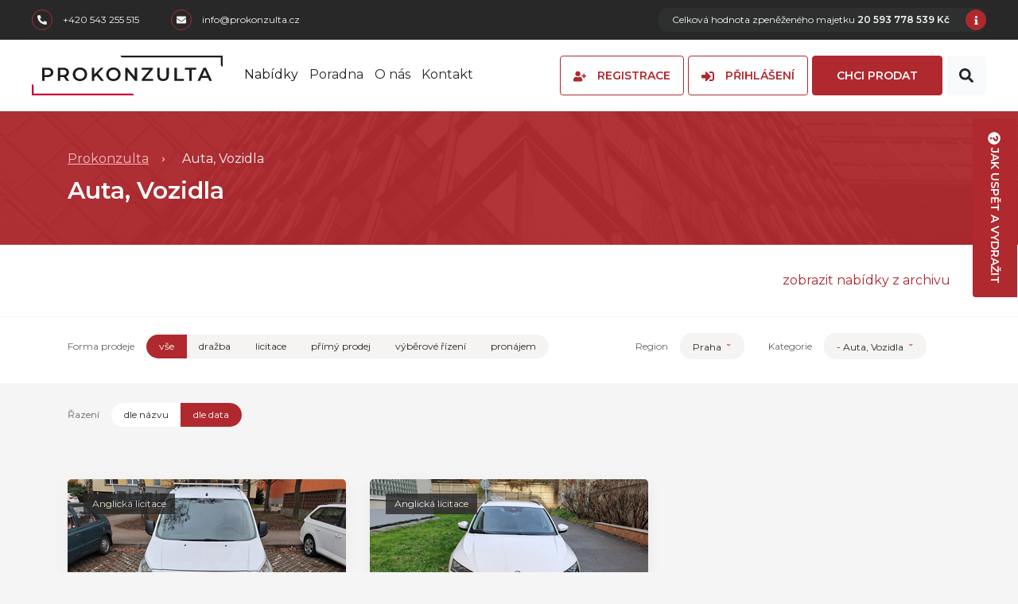

--- FILE ---
content_type: text/html; charset=utf-8
request_url: https://www.prokonzulta.cz/nabidky?category=4b600563-01a5-4005-b36b-2ced8da87627&region=1fc39700-809e-462c-b893-4043392f9797&orderBy=date
body_size: 20469
content:
<!DOCTYPE html>
<html class="no-js" lang="cs">
<head>
    <meta charset="utf-8">
<title>Naše nabídka</title>
<meta name="description" content="Společnost PROKONZULTA, a.s. se od začátku své činnosti zaměřuje na přípravu a realizaci veřejných dražeb různého rozsahu. Soustředíme se především na zákazníky z řad správců konkurzních podstat, likvidátorů, samosprávných územních celků a obcí.">
<meta name="keywords" content="dražby nemovitostí, dražby nemovitostí, pohledávky, portál dražeb, dražby movitých věcí, dražby automobilů">
<meta property="og:title" content="Naše nabídka">
<meta property="og:image" content="/files/a1ba0acb-67f8-49e7-8360-39fa525adf83">
<meta property="og:site_name" content="Prokonzulta">
<meta name="robots" content="index, follow">
<meta property="og:url" content="https://www.prokonzulta.cz/nabidky">
<meta property="og:type" content="product.group">
<meta property="og:description" content="Na trhu působíme již od roku 1997 a za tu dobu jsme získali mnoho zkušeností s realizací různých forem zpeněžení.  Díky dosaženým výsledkům máme pověst renomované dražební a realitní společnosti, která zaujímá dominantní postavení na trhu, zejména v objemu realizovaných dražeb. Jsme členem České asociace dražebníků. Jsme vlastníkem portálu www.prokonzulta.cz.">
    <link rel="shortcut icon"
          href="[data-uri] ">
    <meta name="viewport" content="width=device-width, initial-scale=1">
<script>
    document.documentElement.className =
        document.documentElement.className.replace("no-js", "js");
</script>


<script type="application/json" id="translates-login">
    {
        "login.button.register": "Registrace",
            "login.button.login": "Přihlášení",
            "login.form.login": "Přihlásit se",
            "error.somethingWrong": "Něco se pokazilo.",
            "error.invalid_client": "Přihlašovací údaje nejsou správné.",
            "error.contact:changePassword:unknownIdentifier": "Pro zadané údaje neexistuje účet."
    }
</script>



<script defer src="https://cdnjs.cloudflare.com/ajax/libs/vue/2.5.11/vue.min.js"></script>


    <link rel="preload" href="https://fonts.googleapis.com/css2?family=Montserrat:wght@400;500;600;700&display=swap"
          as="style">


    <link rel="stylesheet" href="https://fonts.googleapis.com/css2?family=Montserrat:wght@400;500;600;700&display=swap">

        <link rel="stylesheet" href="/css/app.css?1766345266">


    <link rel="stylesheet" href="https://unpkg.com/vue-multiselect@2.1.0/dist/vue-multiselect.min.css">
        <!-- Google Site Verification -->

    <script async src='https://www.googletagmanager.com/gtag/js?id=G-E3PLWTYXXL'></script><script>window.dataLayer = window.dataLayer || []; function gtag(){dataLayer.push(arguments);} gtag('js', new Date()); gtag('config', 'G-E3PLWTYXXL');</script><script>(function(w,d,s,l,i){w[l]=w[l]||[];w[l].push({'gtm.start':new Date().getTime(),event:'gtm.js'});var f=d.getElementsByTagName(s)[0],j=d.createElement(s),dl=l!='dataLayer'?'&l='+l:'';j.async=true;j.src='https://www.googletagmanager.com/gtm.js?id='+i+dl;f.parentNode.insertBefore(j,f);})(window,document,'script','dataLayer','GTM-NMXJF62');</script>
        <script src="//rum-static.pingdom.net/pa-6544e98deff3250012000312.js" async></script>
    <script id="js-recaptcha" type="application/json">{ "siteKey": "6LdsnmgpAAAAAD-NbH7ej4viBJFHYaZVWm8yWEps"
        }
    </script>
</head>
<body>
<a class="sr-only sr-only-focusable" href="#main">skip to main content</a>


<header class="site__header">
    <div class="contact-bar">
        <div class="row align-items-center justify-content-between">
            <div class="col-12 col-md">
                <ul class="contact-bar-links">
                    <li class="contact-bar-links__item">
                        <a class="contact-link" href="tel:+420543255515">
                            <span class="contact-link__icon"><svg aria-hidden="true" data-prefix="fas"
                                                                  data-icon="phone-alt"
                                                                  xmlns="http://www.w3.org/2000/svg"
                                                                  viewBox="0 0 512 512"
                                                                  class="svg-inline--fa fa-phone-alt fa-w-16 fa-3x"><path
                                            fill="currentColor"
                                            d="M497.39 361.8l-112-48a24 24 0 00-28 6.9l-49.6 60.6A370.66 370.66 0 01130.6 204.11l60.6-49.6a23.94 23.94 0 006.9-28l-48-112A24.16 24.16 0 00122.6.61l-104 24A24 24 0 000 48c0 256.5 207.9 464 464 464a24 24 0 0023.4-18.6l24-104a24.29 24.29 0 00-14.01-27.6z"></path></svg></span>
                            +420 543 255 515
                        </a>
                    </li>

                    <li class="contact-bar-links__item">
                        <a class="contact-link" href="mailto:info@prokonzulta.cz">
                            <span class="contact-link__icon"><svg aria-hidden="true" data-prefix="fas"
                                                                  data-icon="envelope"
                                                                  xmlns="http://www.w3.org/2000/svg"
                                                                  viewBox="0 0 512 512"
                                                                  class="svg-inline--fa fa-envelope fa-w-16 fa-3x"><path
                                            fill="currentColor"
                                            d="M502.3 190.8c3.9-3.1 9.7-.2 9.7 4.7V400c0 26.5-21.5 48-48 48H48c-26.5 0-48-21.5-48-48V195.6c0-5 5.7-7.8 9.7-4.7 22.4 17.4 52.1 39.5 154.1 113.6 21.1 15.4 56.7 47.8 92.2 47.6 35.7.3 72-32.8 92.3-47.6 102-74.1 131.6-96.3 154-113.7zM256 320c23.2.4 56.6-29.2 73.4-41.4 132.7-96.3 142.8-104.7 173.4-128.7 5.8-4.5 9.2-11.5 9.2-18.9v-19c0-26.5-21.5-48-48-48H48C21.5 64 0 85.5 0 112v19c0 7.4 3.4 14.3 9.2 18.9 30.6 23.9 40.7 32.4 173.4 128.7 16.8 12.2 50.2 41.8 73.4 41.4z"></path></svg></span>
                            info@prokonzulta.cz
                        </a>
                    </li>
                </ul>
            </div>

                <div class="col-12 col-md-auto text-sm-right">
        <div class="contact-bar-infobox">
            <p class="contact-bar-infobox__text">
                 Celková hodnota zpeněženého majetku <strong class="price">20 593 778 539 Kč</strong>
            </p>
         <span class="contact-bar-infobox__icon"></span>
        </div>
    </div>

        </div>
    </div>

    <div class="header-wrapper header-wrapper--shadow">
        <div class="header">
            <div class="header__branding">
                <a href="https://www.prokonzulta.cz" class="header-logo">
                    <svg xmlns="http://www.w3.org/2000/svg" viewBox="0 0 592 124.09">
                        <defs>
                            <style>.cls-1{fill :#1d1d1b}</style>
                        </defs>
                        <g id="Vrstva_2" data-name="Vrstva 2">
                            <g id="Vrstva_1-2" data-name="Vrstva 1">
                                <path class="cls-1"
                                      d="M48.68 60.52c3.35 0 5.88-.71 7.61-2.13a7.36 7.36 0 002.6-6.07 7.37 7.37 0 00-2.6-6.08c-1.73-1.42-4.26-2.13-7.61-2.13h-9v16.41zm.32-22.9a22.87 22.87 0 019.35 1.77 13.68 13.68 0 016.11 5.08 14.24 14.24 0 012.12 7.85 14.25 14.25 0 01-2.12 7.81 13.55 13.55 0 01-6.11 5.11A22.87 22.87 0 0149 67h-9.28v11.92h-7.67v-41.3zM107.45 52.32a7.4 7.4 0 00-2.6-6.08q-2.59-2.13-7.61-2.13h-9v16.47h9q5 0 7.61-2.16a7.48 7.48 0 002.6-6.1zm.17 26.6l-8.43-12.09a15.68 15.68 0 01-1.6.06h-9.32v12H80.6V37.62h17a22.92 22.92 0 019.4 1.77 13.6 13.6 0 016.1 5.08 14.17 14.17 0 012.13 7.85 14 14 0 01-2.27 8 13.55 13.55 0 01-6.52 5l9.49 13.57zM149.34 72.79a14.88 14.88 0 007.43-1.86 13.41 13.41 0 005.23-5.19 15.69 15.69 0 000-14.93 13.41 13.41 0 00-5.19-5.19 15.79 15.79 0 00-14.87 0 13.48 13.48 0 00-5.19 5.19 15.69 15.69 0 000 14.93 13.48 13.48 0 005.19 5.19 14.91 14.91 0 007.4 1.86zm0 6.72A23.54 23.54 0 01138 76.77a20.24 20.24 0 01-8-7.61 21.88 21.88 0 010-21.77 20.24 20.24 0 018-7.61 24.94 24.94 0 0122.77 0 20.34 20.34 0 018 7.58 20.84 20.84 0 012.89 10.91 20.85 20.85 0 01-2.89 10.92 20.34 20.34 0 01-8 7.58 23.5 23.5 0 01-11.43 2.74zM200.25 61.64l-6.54 6.72v10.56h-7.67V37.63h7.67v21.18l20.41-21.18h8.61l-17.34 18.46 18.41 22.83h-8.97l-14.58-17.28zM253.18 72.79a14.88 14.88 0 007.43-1.86 13.41 13.41 0 005.19-5.19 15.69 15.69 0 000-14.93 13.41 13.41 0 00-5.19-5.19 15.79 15.79 0 00-14.87 0 13.48 13.48 0 00-5.19 5.19 15.69 15.69 0 000 14.93 13.48 13.48 0 005.19 5.19 14.91 14.91 0 007.44 1.86zm0 6.72a23.54 23.54 0 01-11.39-2.74 20.24 20.24 0 01-8-7.61 21.88 21.88 0 010-21.77 20.24 20.24 0 018-7.61 24.94 24.94 0 0122.77 0 20.34 20.34 0 018 7.58 20.84 20.84 0 012.89 10.91 20.85 20.85 0 01-2.89 10.92 20.34 20.34 0 01-8 7.58 23.5 23.5 0 01-11.38 2.74zM326.57 37.63v41.29h-6.31l-22.77-27.96v27.96h-7.61V37.63h6.31l22.77 27.96V37.63h7.61zM376.07 72.44v6.48h-35.22v-5.13l24.31-29.67h-23.9v-6.49h34.05v5.13L351 72.44h25.07zM407.17 79.51q-8.57 0-13.34-4.8t-4.78-13.78V37.62h7.67v23q0 12.16 10.51 12.16t10.44-12.16v-23h7.55v23.31q0 9-4.75 13.78t-13.3 4.8zM442.27 37.63h7.67v34.81h21.6v6.48h-29.27V37.63zM488.47 44.12h-13.69v-6.49h35.05v6.49h-13.69v34.8h-7.67v-34.8zM544.11 63.35l-7.79-18.06-7.73 18.06zm2.53 6H526l-4.07 9.55H514l18.58-41.3h7.55l18.65 41.3h-8z"></path>
                                <path d="M310.83 118.43H5.67V95.27A5.67 5.67 0 000 89.6v34.49h316.5a5.66 5.66 0 00-5.67-5.66"
                                      fill="#c60440"></path>
                                <path class="cls-1"
                                      d="M281.17 5.67h305.16v23.15a5.67 5.67 0 005.67 5.67V0H275.5a5.67 5.67 0 005.67 5.67"></path>
                            </g>
                        </g>
                    </svg>
                </a>
            </div>

            <div class="header__toggler">
                <button class="hamburger hamburger--collapse" type="button" data-toggle="collapse"
                        data-target=".toggleCollapse">
                    <span class="hamburger-box">
                        <span class="hamburger-inner"></span>
                    </span>
                </button>
            </div>

            <div class="header__navbar">
                <nav class="navbar navbar-expand-lg navbar-light">
                    <div id="navbar" class="collapse navbar-collapse toggleCollapse">
                        <ul class="navbar-nav">
                            <li class="nav-item">
                                <a href="/nabidky" class="nav-link collapsed  active"
                                   data-toggle="showSubmenu">Nabídky</a>
                            </li>
                            <li class="nav-item">
                                <a href="/poradna" class="nav-link">Poradna</a>
                            </li>
                            <li class="nav-item">
                                <a href="/o-nas" class="nav-link">O nás</a>
                            </li>
                            <li class="nav-item">
                                <a href="/kontakt" class="nav-link">Kontakt</a>
                            </li>
                        </ul>
                    </div>
                </nav>
            </div>


            <div class="header__menu">
                <div class="header-account-menu collapse toggleCollapse">
<style>
    .v--modal-box, .v--modal {
        overflow-y: auto !important;
        margin: 0 auto;
        position: fixed !important;
        top: 50% !important;
        left: 50% !important;
        transform: translate(-50%, -50%);
    }
</style>

<div id="login">
    <div class="d-flex">
        <div v-if="!token" v-cloak class="header-account-menu__item">
            <a href="/register" class="btn btn-outline-primary px-3"
               :title="$t('login.button.register')">
                <span class="icon icon--registration mr-xl-10">
                    <svg aria-hidden="true" data-prefix="fas" data-icon="user-plus"
                         xmlns="http://www.w3.org/2000/svg" viewBox="0 0 640 512"
                         class="svg-inline--fa fa-user-plus fa-w-20 fa-3x"><path fill="currentColor"
                                                                                 d="M624 208h-64v-64c0-8.8-7.2-16-16-16h-32c-8.8 0-16 7.2-16 16v64h-64c-8.8 0-16 7.2-16 16v32c0 8.8 7.2 16 16 16h64v64c0 8.8 7.2 16 16 16h32c8.8 0 16-7.2 16-16v-64h64c8.8 0 16-7.2 16-16v-32c0-8.8-7.2-16-16-16zm-400 48c70.7 0 128-57.3 128-128S294.7 0 224 0 96 57.3 96 128s57.3 128 128 128zm89.6 32h-16.7c-22.2 10.2-46.9 16-72.9 16s-50.6-5.8-72.9-16h-16.7C60.2 288 0 348.2 0 422.4V464c0 26.5 21.5 48 48 48h352c26.5 0 48-21.5 48-48v-41.6c0-74.2-60.2-134.4-134.4-134.4z"></path></svg>
                </span>
                <span class="d-none d-xl-inline">Registrace</span>
            </a>
        </div>
        <div v-if="token" v-cloak class="dropdown dropdown--account">
            <button class="btn btn-link dropdown-toggle py-0 px-20 px-xl-0" type="button"
                    id="dropdownMenuButton" data-toggle="dropdown" aria-haspopup="true"
                    aria-expanded="false">
                <span class="contact-placeholder contact-placeholder--small mr-2">
                    <span class="contact-placeholder__icon">
                        <svg aria-hidden="true" data-prefix="fas" data-icon="user"
                             xmlns="http://www.w3.org/2000/svg" viewBox="0 0 448 512"
                             class="svg-inline--fa fa-user fa-w-14 fa-3x"><path fill="currentColor"
                                                                                d="M224 256c70.7 0 128-57.3 128-128S294.7 0 224 0 96 57.3 96 128s57.3 128 128 128zm89.6 32h-16.7c-22.2 10.2-46.9 16-72.9 16s-50.6-5.8-72.9-16h-16.7C60.2 288 0 348.2 0 422.4V464c0 26.5 21.5 48 48 48h352c26.5 0 48-21.5 48-48v-41.6c0-74.2-60.2-134.4-134.4-134.4z"></path></svg>
                    </span>
                </span>
                <span class="d-none d-xl-inline-block">{{ accountFullName }}</span>
            </button>
            <div class="dropdown-menu" aria-labelledby="dropdownMenuButton"
                 x-placement="bottom-start"
                 style="position: absolute; will-change: transform; top: 0px; left: 0px; transform: translate3d(0px, 53px, 0px);">
                <a class="dropdown-item" href="#"
                   @click.prevent.stop="navigateToClientZone()">Vstup do klientské zóny</a>
                <a class="dropdown-item" href="#"
                   @click.prevent.stop="logout()">Odhlásit se</a>
            </div>
        </div>
        <div v-if="!token" v-cloak class="header-account-menu__item">
            <div class="dropdown dropdown--login">
                <button class="btn btn-outline-primary px-3" data-toggle="dropdown"
                        :title="$t('login.button.login')">
                    <span class="icon icon--login mr-xl-10">
                        <svg aria-hidden="true" data-prefix="fas" data-icon="sign-in-alt"
                             xmlns="http://www.w3.org/2000/svg" viewBox="0 0 512 512"
                             class="svg-inline--fa fa-sign-in-alt fa-w-16 fa-3x"><path
                                    fill="currentColor"
                                    d="M416 448h-84c-6.6 0-12-5.4-12-12v-40c0-6.6 5.4-12 12-12h84c17.7 0 32-14.3 32-32V160c0-17.7-14.3-32-32-32h-84c-6.6 0-12-5.4-12-12V76c0-6.6 5.4-12 12-12h84c53 0 96 43 96 96v192c0 53-43 96-96 96zm-47-201L201 79c-15-15-41-4.5-41 17v96H24c-13.3 0-24 10.7-24 24v96c0 13.3 10.7 24 24 24h136v96c0 21.5 26 32 41 17l168-168c9.3-9.4 9.3-24.6 0-34z"></path></svg>
                    </span>
                    <span class="d-none d-xl-inline">Přihlášení</span>
                </button>

                <div class="dropdown-menu" aria-labelledby="dropdownMenuButton">
                    <div class="alert alert-warning">
                        <svg xmlns="http://www.w3.org/2000/svg" viewBox="0 0 24 24" style="width:22px;fill:#ce841c">
                            <path d="M12 16a1 1 0 101 1 1 1 0 00-1-1zm10.67 1.47l-8.05-14a3 3 0 00-5.24 0l-8 14A3 3 0 003.94 22h16.12a3 3 0 002.61-4.53zm-1.73 2a1 1 0 01-.88.51H3.94a1 1 0 01-.88-.51 1 1 0 010-1l8-14a1 1 0 011.78 0l8.05 14a1 1 0 01.05 1.02zM12 8a1 1 0 00-1 1v4a1 1 0 002 0V9a1 1 0 00-1-1z"></path>
                        </svg> <p>Jste-li registrovan&iacute; před datem 24.11.2020, proklikněte pros&iacute;m volbu Obnovit heslo.</p>
                    </div>
                    <form @submit.prevent="login">
                        <div class="form-group">
                            <label>Login</label>
                            <input required v-model="identificator" class="form-control" type="text"
                                   name="hform1"/>
                        </div>
                        <div class="form-group">
                            <label>Heslo</label>
                            <input required v-model="password" class="form-control" type="password"
                                   name="hform2"/>
                        </div>

                        <div class="row">
                            <div class="col">
                                <a class="btn btn-link text-text-dark px-0 font-weight-bolder"
                                   href="#" v-on:click="openResetPasswordDialog()">
                                    <span class="icon mr-10">
                                        <svg aria-hidden="true" data-prefix="fas" data-icon="unlock"
                                             xmlns="http://www.w3.org/2000/svg"
                                             viewBox="0 0 448 512"
                                             class="svg-inline--fa fa-unlock fa-w-14 fa-3x"><path
                                                    fill="currentColor"
                                                    d="M400 256H152V152.9c0-39.6 31.7-72.5 71.3-72.9 40-.4 72.7 32.1 72.7 72v16c0 13.3 10.7 24 24 24h32c13.3 0 24-10.7 24-24v-16C376 68 307.5-.3 223.5 0 139.5.3 72 69.5 72 153.5V256H48c-26.5 0-48 21.5-48 48v160c0 26.5 21.5 48 48 48h352c26.5 0 48-21.5 48-48V304c0-26.5-21.5-48-48-48z"></path></svg>
                                    </span>
                                    Obnovit heslo
                                </a>
                            </div>
                            <div class="col">
                                <input class="btn btn-primary" type="submit" :value="$t('login.form.login')"/>
                            </div>
                        </div>
                    </form>
                </div>
            </div>
        </div>
    </div>
    <modals-container class="overlayed"></modals-container>

    <modal name="reset-password-dialog" style="z-index: 1002;" :width="'400'" :height="'auto'" v-cloak>
        <div class="modal-content">
            <div class="modal-header">
                <button type="button" class="close" data-dismiss="modal" v-on:click="closeResetPasswordDialog()" aria-label="Close">
                    <span aria-hidden="true">×</span>
                </button>
            </div>

            <div class="modal-body px-10 px-md-40 pb-10 pb-md-40">
                <h2 class="h1 text-center mb-25">Obnova hesla</h2>
                <div class="alert alert-warning">
                    <svg xmlns="http://www.w3.org/2000/svg" viewBox="0 0 24 24" style="width:22px;fill:#ce841c">
                        <path d="M12 16a1 1 0 101 1 1 1 0 00-1-1zm10.67 1.47l-8.05-14a3 3 0 00-5.24 0l-8 14A3 3 0 003.94 22h16.12a3 3 0 002.61-4.53zm-1.73 2a1 1 0 01-.88.51H3.94a1 1 0 01-.88-.51 1 1 0 010-1l8-14a1 1 0 011.78 0l8.05 14a1 1 0 01.05 1.02zM12 8a1 1 0 00-1 1v4a1 1 0 002 0V9a1 1 0 00-1-1z"></path>
                    </svg> <p>Jste-li registrovan&iacute; před datem 24.11.2020, proklikněte pros&iacute;m volbu Obnovit heslo.</p>
                </div>

                <div v-if="resetPasswordSuccess" class="alert alert-success">{{ resetPasswordSuccess }}</div>

                <form v-if="!resetPasswordSuccess" @submit.prevent="resetPassword">
                    <div class="form-group mb-20">
                        <label class="form-label" for="edit-account-1">Zadejte rodné číslo nebo IČO</label>
                        <input class="form-control" type="text" id="edit-account-1" required v-model="resetPasswordForm.clientId">
                    </div>

                    <div class="text-center">
                        <button type="submit" class="btn btn-primary">Potvrdit</button>
                    </div>
                </form>
            </div>
        </div>
    </modal>
    
<change-password-modal inline-template :translates='{
    "passwordMinLength": "Minimální délka hesla je 12 znaků",
    "passwordUpperCase": "Heslo musí obsahovat velké písmeno",
    "passwordLowerCase": "Heslo musí obsahovat malé písmeno",
    "passwordContainNumber": "Heslo musí obsahovat číslici",
    "passwordSpecialCharacter": "Heslo musí obsahovat speciální znak",
    "passwordControlNotMatch": "Zadaná hesla se neshodují"
}' :identifier="identificator" :old-password="password">
<modal v-cloak name="change-password-dialog" style="z-index: 1002;" :height="'auto'" @before-open="beforeOpen()">
    <div class="modal-content">
        <div class="modal-header">
            <button type="button" class="close" data-dismiss="modal" @click="close()" aria-label="Close">
                <span aria-hidden="true">×</span>
            </button>
        </div>

        <div class="modal-body px-10 px-md-65 pb-10 pb-md-60">
            <h2 class="h1 text-center mb-25">Vyžadována změna hesla</h2>

            <form @submit.prevent="changePassword">
                <div class="form-group mb-0">
                    <label class="form-label mb-0" for="change-password-2">Nové heslo <span class="text-primary">*</span></label>
                    <input class="form-control" type="password" v-model="newPassword" id="change-password-2" @input="validateNewPassword" required="">
                    <div class="m-2">
                        <p class="mt-0 mb-0 text-danger" v-for="i in msg.newPassword" :key="i"><small v-text="i"></small></p>
                    </div>
                </div>

                <div class="form-group mb-30">
                    <label class="form-label mb-0" for="change-password-3">Zadejte nové heslo znovu <span class="text-primary">*</span></label>
                    <input class="form-control" type="password"  v-model="newPassword2" id="change-password-3" @input="validateNewPassword2" required="">
                    <div class="m-2">
                        <p class="mt-0 mb-0 text-danger" v-for="i in msg.newPassword2" :key="i"><small v-text="i"></small></p>
                    </div>
                </div>

                <div class="form-group mb-30">
                    <div class="alert alert-info">
                        <p><strong>Požadavky na sílu hesla</strong></p>
                        <p class="mt-0 mb-0">Minimální délka 12 znaků</p>
                        <p class="mt-0 mb-0">Velké písmeno</p>
                        <p class="mt-0 mb-0">Malé písmeno</p>
                        <p class="mt-0 mb-0">Číslice</p>
                        <p class="mt-0 mb-0">Speciální znak</p>
                    </div>
                </div>

                <div class="text-center">
                    <button type="submit" :disabled="newPassword.length === 0 || newPassword2.length === 0 || msg.newPassword.length > 0 || msg.newPassword2.length > 0" class="btn btn-primary">Potvrdit změnu hesla</button>
                </div>
            </form>
        </div>
    </div>
</modal></change-password-modal></div>
<change-password-modal inline-template :translates='{
    "passwordMinLength": "Minimální délka hesla je 12 znaků",
    "passwordUpperCase": "Heslo musí obsahovat velké písmeno",
    "passwordLowerCase": "Heslo musí obsahovat malé písmeno",
    "passwordContainNumber": "Heslo musí obsahovat číslici",
    "passwordSpecialCharacter": "Heslo musí obsahovat speciální znak",
    "passwordControlNotMatch": "Zadaná hesla se neshodují"
}' :identifier="identificator" :old-password="password">
<modal v-cloak name="change-password-dialog" style="z-index: 1002;" :height="'auto'" @before-open="beforeOpen()">
    <div class="modal-content">
        <div class="modal-header">
            <button type="button" class="close" data-dismiss="modal" @click="close()" aria-label="Close">
                <span aria-hidden="true">×</span>
            </button>
        </div>

        <div class="modal-body px-10 px-md-65 pb-10 pb-md-60">
            <h2 class="h1 text-center mb-25">Vyžadována změna hesla</h2>

            <form @submit.prevent="changePassword">
                <div class="form-group mb-0">
                    <label class="form-label mb-0" for="change-password-2">Nové heslo <span class="text-primary">*</span></label>
                    <input class="form-control" type="password" v-model="newPassword" id="change-password-2" @input="validateNewPassword" required="">
                    <div class="m-2">
                        <p class="mt-0 mb-0 text-danger" v-for="i in msg.newPassword" :key="i"><small v-text="i"></small></p>
                    </div>
                </div>

                <div class="form-group mb-30">
                    <label class="form-label mb-0" for="change-password-3">Zadejte nové heslo znovu <span class="text-primary">*</span></label>
                    <input class="form-control" type="password"  v-model="newPassword2" id="change-password-3" @input="validateNewPassword2" required="">
                    <div class="m-2">
                        <p class="mt-0 mb-0 text-danger" v-for="i in msg.newPassword2" :key="i"><small v-text="i"></small></p>
                    </div>
                </div>

                <div class="form-group mb-30">
                    <div class="alert alert-info">
                        <p><strong>Požadavky na sílu hesla</strong></p>
                        <p class="mt-0 mb-0">Minimální délka 12 znaků</p>
                        <p class="mt-0 mb-0">Velké písmeno</p>
                        <p class="mt-0 mb-0">Malé písmeno</p>
                        <p class="mt-0 mb-0">Číslice</p>
                        <p class="mt-0 mb-0">Speciální znak</p>
                    </div>
                </div>

                <div class="text-center">
                    <button type="submit" :disabled="newPassword.length === 0 || newPassword2.length === 0 || msg.newPassword.length > 0 || msg.newPassword2.length > 0" class="btn btn-primary">Potvrdit změnu hesla</button>
                </div>
            </form>
        </div>
    </div>
</modal></change-password-modal>                    <div class="header-account-menu__item">
                        <a class="btn btn-primary" href="#" data-toggle="modal" data-target="#js-contact-modal"
                           data-form-subject="sale">chci prodat</a>
                    </div>
                </div>
            </div>

            <div class="header__search">
                <div class="header-search" id="headerSearch">
                    <div class="header-search__form">
                        <form action="/nabidky" method="GET" class="d-flex">
                            <input class="form-control bg-gray-light border-gray-light js-whisper" type="search"
                                   name="q" style="flex: 1; border-radius: 0;"/>
                            <button class="btn btn-light btn-onlyicon js-toggler" style="border-radius: 0;">
                                <svg aria-hidden="true" data-prefix="fas" data-icon="search"
                                     xmlns="http://www.w3.org/2000/svg" viewBox="0 0 512 512"
                                     class="svg-inline--fa fa-search fa-w-16 fa-3x">
                                    <path fill="currentColor"
                                          d="M505 442.7L405.3 343c-4.5-4.5-10.6-7-17-7H372c27.6-35.3 44-79.7 44-128C416 93.1 322.9 0 208 0S0 93.1 0 208s93.1 208 208 208c48.3 0 92.7-16.4 128-44v16.3c0 6.4 2.5 12.5 7 17l99.7 99.7c9.4 9.4 24.6 9.4 33.9 0l28.3-28.3c9.4-9.4 9.4-24.6.1-34zM208 336c-70.7 0-128-57.2-128-128 0-70.7 57.2-128 128-128 70.7 0 128 57.2 128 128 0 70.7-57.2 128-128 128z"></path>
                                </svg>
                            </button>
                        </form>

                    </div>

                    <div class="header-search__toggler">
                        <button class="btn btn-light btn-onlyicon js-toggler">
                            <i class="close">×</i>
                            <svg aria-hidden="true" data-prefix="fas" data-icon="search"
                                 xmlns="http://www.w3.org/2000/svg" viewBox="0 0 512 512"
                                 class="svg-inline--fa fa-search fa-w-16 fa-3x">
                                <path fill="currentColor"
                                      d="M505 442.7L405.3 343c-4.5-4.5-10.6-7-17-7H372c27.6-35.3 44-79.7 44-128C416 93.1 322.9 0 208 0S0 93.1 0 208s93.1 208 208 208c48.3 0 92.7-16.4 128-44v16.3c0 6.4 2.5 12.5 7 17l99.7 99.7c9.4 9.4 24.6 9.4 33.9 0l28.3-28.3c9.4-9.4 9.4-24.6.1-34zM208 336c-70.7 0-128-57.2-128-128 0-70.7 57.2-128 128-128 70.7 0 128 57.2 128 128 0 70.7-57.2 128-128 128z"></path>
                            </svg>
                        </button>
                    </div>
                </div>
            </div>
        </div>
    </div>
</header>


<main id="main" role="main" class="site__content">
<main id="main" role="main" class="site__content">

    <section class="masterhead">
        <div class="container">
            <ol class="breadcrumb">
                <li class="breadcrumb-item"><a href="#">Prokonzulta</a></li>
                <li class="breadcrumb-item active" aria-current="page">
                        Auta, Vozidla
                </li>
            </ol>

            <h1 class="text-white">
                            Auta, Vozidla
            </h1>
        </div>
    </section>

    <div class="bg-white">
            <div class="container py-30">
                <p class="mb-0">
                            
                </p>
                <div class="text-right">
                    <a href="/archiv">zobrazit nabídky z archivu</a>
                </div>
            </div>

            <hr class="bg-text-light">

        <div class="offerfilter container py-20">
    <div class="row justify-content-end align-items-center">
        <div class="col-12 col-md-7 col-lg-auto mr-auto mb-10">
            <div class="row row--offerfilter align-items-center">
                <div class="col-12 col-lg-auto">
                    <span class="d-block d-lg-inline-block">Forma prodeje</span>
                </div>
                <div class="col-12 col-lg-auto">
                    <div class="btn-group btn-group-offerfilter">
                        <a href="https://www.prokonzulta.cz/nabidky?category=4b600563-01a5-4005-b36b-2ced8da87627&amp;region=1fc39700-809e-462c-b893-4043392f9797&amp;orderBy=date" class="btn btn-offerfilter active">
                            vše
                        </a>
                        <a href="https://www.prokonzulta.cz/nabidky?category=4b600563-01a5-4005-b36b-2ced8da87627&amp;type=onlineAuction&amp;region=1fc39700-809e-462c-b893-4043392f9797&amp;orderBy=date" class="btn btn-offerfilter">
                            dražba
                        </a>
                        <a href="https://www.prokonzulta.cz/nabidky?category=4b600563-01a5-4005-b36b-2ced8da87627&amp;type=auction&amp;region=1fc39700-809e-462c-b893-4043392f9797&amp;orderBy=date" class="btn btn-offerfilter">
                            licitace
                        </a>
                        <a href="https://www.prokonzulta.cz/nabidky?category=4b600563-01a5-4005-b36b-2ced8da87627&amp;type=directSale&amp;region=1fc39700-809e-462c-b893-4043392f9797&amp;orderBy=date" class="btn btn-offerfilter">
                            přímý prodej
                        </a>
                        <a href="https://www.prokonzulta.cz/nabidky?category=4b600563-01a5-4005-b36b-2ced8da87627&amp;type=tender&amp;region=1fc39700-809e-462c-b893-4043392f9797&amp;orderBy=date" class="btn btn-offerfilter">
                            výběrové řízení
                        </a>
                        <a href="https://www.prokonzulta.cz/nabidky?category=4b600563-01a5-4005-b36b-2ced8da87627&amp;type=lease&amp;region=1fc39700-809e-462c-b893-4043392f9797&amp;orderBy=date" class="btn btn-offerfilter">
                            pronájem
                        </a>
                    </div>
                </div>
            </div>
        </div>

        <div class="col-5 col-md-2 col-lg-auto mb-10">
            <div class="row row--offerfilter align-items-center">
                <div class="col-12 col-lg-auto">
                    <span class="d-block d-lg-inline-block">Region</span>
                </div>
                <div class="col-12 col-lg-auto">
                    <div class="dropdown">
                        <button class="btn btn-offerfilter dropdown-toggle" type="button" id="dropdownMenuButton" data-toggle="dropdown" aria-haspopup="true" aria-expanded="false">
                                    Praha
                        </button>
                        <div class="dropdown-menu" aria-labelledby="dropdownMenuButton">
                            <a href="https://www.prokonzulta.cz/nabidky?category=4b600563-01a5-4005-b36b-2ced8da87627&amp;orderBy=date" class="dropdown-item">vše</a>
                            <a href="https://www.prokonzulta.cz/nabidky?category=4b600563-01a5-4005-b36b-2ced8da87627&amp;region=4200a594-d30c-46c0-9324-c01e2d634f69&amp;orderBy=date" class="dropdown-item">Brno</a>
                            <a href="https://www.prokonzulta.cz/nabidky?category=4b600563-01a5-4005-b36b-2ced8da87627&amp;region=b917d9ac-8b83-4c9f-bb43-5d6d351b5bba&amp;orderBy=date" class="dropdown-item">Jihočeský kraj</a>
                            <a href="https://www.prokonzulta.cz/nabidky?category=4b600563-01a5-4005-b36b-2ced8da87627&amp;region=44a829b6-ace0-4b7d-82d5-473bb837a645&amp;orderBy=date" class="dropdown-item">Jihomoravský kraj</a>
                            <a href="https://www.prokonzulta.cz/nabidky?category=4b600563-01a5-4005-b36b-2ced8da87627&amp;region=dc5278e4-91fc-40cf-9aec-06a5f82f228c&amp;orderBy=date" class="dropdown-item">Karlovarský kraj</a>
                            <a href="https://www.prokonzulta.cz/nabidky?category=4b600563-01a5-4005-b36b-2ced8da87627&amp;region=09842df6-abfd-4cef-aa5a-3ba849ed3b49&amp;orderBy=date" class="dropdown-item">Královéhradecký kraj</a>
                            <a href="https://www.prokonzulta.cz/nabidky?category=4b600563-01a5-4005-b36b-2ced8da87627&amp;region=67ebfc2c-e964-4840-ac3b-0eb064b94d88&amp;orderBy=date" class="dropdown-item">Liberecký kraj</a>
                            <a href="https://www.prokonzulta.cz/nabidky?category=4b600563-01a5-4005-b36b-2ced8da87627&amp;region=3d23f9ff-1c39-4412-a18a-6098a8345381&amp;orderBy=date" class="dropdown-item">Moravskoslezský kraj</a>
                            <a href="https://www.prokonzulta.cz/nabidky?category=4b600563-01a5-4005-b36b-2ced8da87627&amp;region=2ba41ddc-97e7-4d59-a33f-07783a3d9641&amp;orderBy=date" class="dropdown-item">Olomoucký kraj</a>
                            <a href="https://www.prokonzulta.cz/nabidky?category=4b600563-01a5-4005-b36b-2ced8da87627&amp;region=eada9d1e-e978-49e5-b7ba-78bae54c4800&amp;orderBy=date" class="dropdown-item">Ostrava</a>
                            <a href="https://www.prokonzulta.cz/nabidky?category=4b600563-01a5-4005-b36b-2ced8da87627&amp;region=e8b9e7e9-dd9e-49d6-a8df-cdfef9b53d19&amp;orderBy=date" class="dropdown-item">Pardubický kraj</a>
                            <a href="https://www.prokonzulta.cz/nabidky?category=4b600563-01a5-4005-b36b-2ced8da87627&amp;region=16d30b65-4379-437a-80a5-1c95bae003f3&amp;orderBy=date" class="dropdown-item">Plzeňský kraj</a>
                            <a href="https://www.prokonzulta.cz/nabidky?category=4b600563-01a5-4005-b36b-2ced8da87627&amp;region=1fc39700-809e-462c-b893-4043392f9797&amp;orderBy=date" class="active dropdown-item">Praha</a>
                            <a href="https://www.prokonzulta.cz/nabidky?category=4b600563-01a5-4005-b36b-2ced8da87627&amp;region=560bc2b2-0e73-46f8-8d91-56aea9f85279&amp;orderBy=date" class="dropdown-item">Středočeský kraj</a>
                            <a href="https://www.prokonzulta.cz/nabidky?category=4b600563-01a5-4005-b36b-2ced8da87627&amp;region=af681411-a96b-480c-9eaa-07b4ec61fef8&amp;orderBy=date" class="dropdown-item">Ústecký kraj</a>
                            <a href="https://www.prokonzulta.cz/nabidky?category=4b600563-01a5-4005-b36b-2ced8da87627&amp;region=621fa5f3-bab6-4f8a-ba17-b3def31032df&amp;orderBy=date" class="dropdown-item">Vysočina kraj</a>
                            <a href="https://www.prokonzulta.cz/nabidky?category=4b600563-01a5-4005-b36b-2ced8da87627&amp;region=b507f9a7-926b-4fd4-9d73-991dd1d8c1be&amp;orderBy=date" class="dropdown-item">Zlínský kraj</a>
                        </div>
                    </div>
                </div>
            </div>
        </div>

        <div class="col-4 col-md-2 col-lg-auto mb-10">
            <div class="row row--offerfilter align-items-center">
                <div class="col-12 col-lg-auto">
                    <span>Kategorie</span>
                </div>
                <div class="col-12 col-lg-auto">
                    <div class="dropdown">
                        <button class="btn btn-offerfilter dropdown-toggle" type="button" id="dropdownMenuButton" data-toggle="dropdown" aria-haspopup="true" aria-expanded="false">
                                    - Auta, Vozidla
                        </button>
                        <div class="dropdown-menu" aria-labelledby="dropdownMenuButton">
                            <a href="https://www.prokonzulta.cz/nabidky?region=1fc39700-809e-462c-b893-4043392f9797&amp;orderBy=date" class="dropdown-item">vše</a>
                            <a href="https://www.prokonzulta.cz/nabidky?category=1921b5dd-a67e-40f8-9e32-b90e7cf40bda&amp;region=1fc39700-809e-462c-b893-4043392f9797&amp;orderBy=date" class="dropdown-item">Nemovité věci</a>
                            <a href="https://www.prokonzulta.cz/nabidky?category=6d855ed7-5e23-45a1-a40b-bc98dac247ad&amp;region=1fc39700-809e-462c-b893-4043392f9797&amp;orderBy=date" class="dropdown-item">- Byty</a>
                            <a href="https://www.prokonzulta.cz/nabidky?category=8cc16f03-7643-4357-bd96-2c0d03ae9c32&amp;region=1fc39700-809e-462c-b893-4043392f9797&amp;orderBy=date" class="dropdown-item">- Domy</a>
                            <a href="https://www.prokonzulta.cz/nabidky?category=307e7ac6-7a3f-4364-ab25-37598de1d465&amp;region=1fc39700-809e-462c-b893-4043392f9797&amp;orderBy=date" class="dropdown-item">- Pozemky</a>
                            <a href="https://www.prokonzulta.cz/nabidky?category=7d342738-9964-41c0-a2e3-3d46385d306c&amp;region=1fc39700-809e-462c-b893-4043392f9797&amp;orderBy=date" class="dropdown-item">- Komerční</a>
                            <a href="https://www.prokonzulta.cz/nabidky?category=639ed017-ec67-4e42-bc71-b7cdde383602&amp;region=1fc39700-809e-462c-b893-4043392f9797&amp;orderBy=date" class="dropdown-item">- Ostatní</a>
                            <a href="https://www.prokonzulta.cz/nabidky?category=dc64df1b-4e51-4afd-b893-253d2a1106bd&amp;region=1fc39700-809e-462c-b893-4043392f9797&amp;orderBy=date" class="dropdown-item">Movité věci</a>
                            <a href="https://www.prokonzulta.cz/nabidky?category=4b600563-01a5-4005-b36b-2ced8da87627&amp;region=1fc39700-809e-462c-b893-4043392f9797&amp;orderBy=date" class="active dropdown-item">- Auta, Vozidla</a>
                            <a href="https://www.prokonzulta.cz/nabidky?category=e5b14b43-3d04-4106-bf2f-1c1b50369591&amp;region=1fc39700-809e-462c-b893-4043392f9797&amp;orderBy=date" class="dropdown-item">- Stroje a zařízení</a>
                            <a href="https://www.prokonzulta.cz/nabidky?category=395bd745-b7aa-451d-aabe-fd261a836b73&amp;region=1fc39700-809e-462c-b893-4043392f9797&amp;orderBy=date" class="dropdown-item">- Ostatní</a>
                            <a href="https://www.prokonzulta.cz/nabidky?category=7776acbb-662a-4da7-a525-72504d02c667&amp;region=1fc39700-809e-462c-b893-4043392f9797&amp;orderBy=date" class="dropdown-item">Podniky, závody, vlastnické a obchodní  podíly, cenné papíry</a>
                        </div>
                    </div>
                </div>
            </div>
        </div>

        <div class="col-3 col-md-1 col-lg-auto mb-10">
        </div>
    </div>
</div>


    </div>

        <div class="offerfilter container py-25">
    <div class="row row--offerfilter align-items-center">
        <div class="col-auto">
            <span class="d-block d-lg-inline-block">Řazení</span>
        </div>
        <div class="col-auto">
            <div class="btn-group btn-group-toggle btn-group-offerfilter">
                <a href="https://www.prokonzulta.cz/nabidky?category=4b600563-01a5-4005-b36b-2ced8da87627&amp;region=1fc39700-809e-462c-b893-4043392f9797&amp;orderBy=name" class="btn btn-offerfilter btn-offerfilter--light">dle názvu</a>
                <a href="https://www.prokonzulta.cz/nabidky?category=4b600563-01a5-4005-b36b-2ced8da87627&amp;region=1fc39700-809e-462c-b893-4043392f9797&amp;orderBy=date" class="btn btn-offerfilter btn-offerfilter--light active">dle data</a>
            </div>
        </div>
    </div>
</div>

        <hr class="mb-40">

        <div class="container">
    <div class="row">
            <div class="col-12 col-md-6 col-lg-4 mb-30" style="display:block !important">
                <a href="https://www.prokonzulta.cz/aukce/vr-c-22-cez-ford-transit-connect-hp-trend-l1-1-6-tdci-70kw-rz-9t58730-m26DR000027">
<div class="offer ">
    <div class="offer-image dd">
        <div class="offer-image__labels">
            <span class="badge badge-secondary">
                    Anglická licitace
            </span>
        </div>

       <img class="offer-image__file js-lazy" data-src="//www.prokonzulta.cz/15-vr-c-22-cez-ford-transit-connect-hp-trend-l1-1-6-tdci-70kw-rz-9t58730-pre00006208_1_1_1_1_1_1_1_1_1_1_1_1_1_1-350x210-exact.webp?7995" alt="..." style="opacity:1; aspect-ratio: 350/210; width: 100%;">
    </div>

    <div class="offer-info">
    <h3 class="offer-label">VŘ č. 22 ČEZ Ford Transit Connect HP TREND L1 1.6 TDCi 70kW, RZ 9T58730</h3>
    <hr>
    <table class="offer-infotable">
    <tbody>
        <tr>
            <th>
                                    <span class="icon icon--offerinfo text-primary">
                                        <svg aria-hidden="true" data-prefix="fas" data-icon="tag"
                                             xmlns="http://www.w3.org/2000/svg" viewBox="0 0 512 512"
                                             class="svg-inline--fa fa-tag fa-w-16 fa-3x"><path fill="currentColor"
                                                                                               d="M0 252.118V48C0 21.49 21.49 0 48 0h204.118a48 48 0 0133.941 14.059l211.882 211.882c18.745 18.745 18.745 49.137 0 67.882L293.823 497.941c-18.745 18.745-49.137 18.745-67.882 0L14.059 286.059A48 48 0 010 252.118zM112 64c-26.51 0-48 21.49-48 48s21.49 48 48 48 48-21.49 48-48-21.49-48-48-48z"></path></svg>
                                    </span>
                Nejnižší podání:
            </th>
            <td class="price">40 000 Kč</td>
        </tr>
            <tr>
                <th>
                    <span class="icon icon--offerinfo text-primary">
                        <svg aria-hidden="true" data-prefix="fas" data-icon="clock"
                            xmlns="http://www.w3.org/2000/svg" viewBox="0 0 512 512"
                            class="svg-inline--fa fa-clock fa-w-16 fa-3x"><path fill="currentColor"
                            d="M256 8C119 8 8 119 8 256s111 248 248 248 248-111 248-248S393 8 256 8zm57.1 350.1L224.9 294c-3.1-2.3-4.9-5.9-4.9-9.7V116c0-6.6 5.4-12 12-12h48c6.6 0 12 5.4 12 12v137.7l63.5 46.2c5.4 3.9 6.5 11.4 2.6 16.8l-28.2 38.8c-3.9 5.3-11.4 6.5-16.8 2.6z"></path>
                        </svg>
                    </span>
                    Termín konání:
                </th>
                <td>28. 1. 2026, 09:00</td>
            </tr>
    </tbody>
    </table>
    </div>
    </div>
    </a>

            </div>
            <div class="col-12 col-md-6 col-lg-4 mb-30" style="display:block !important">
                <a href="https://www.prokonzulta.cz/aukce/vr-c-22-cez-skoda-octavia-2-0-tdi-85kw-ambition-combi-rz-2tc3448-m26DR000028">
<div class="offer ">
    <div class="offer-image dd">
        <div class="offer-image__labels">
            <span class="badge badge-secondary">
                    Anglická licitace
            </span>
        </div>

       <img class="offer-image__file js-lazy" data-src="//www.prokonzulta.cz/16-vr-c-22-cez-skoda-octavia-2-0-tdi-85kw-ambition-combi-rz-2tc3448-pre00006208_1_1_1_1_1_1_1_1_1_1_1_1_1_1_1-350x210-exact.webp?3867" alt="..." style="opacity:1; aspect-ratio: 350/210; width: 100%;">
    </div>

    <div class="offer-info">
    <h3 class="offer-label">VŘ č. 22 ČEZ Škoda Octavia 2.0 TDI 85kW Ambition Combi, RZ 2TC3448</h3>
    <hr>
    <table class="offer-infotable">
    <tbody>
        <tr>
            <th>
                                    <span class="icon icon--offerinfo text-primary">
                                        <svg aria-hidden="true" data-prefix="fas" data-icon="tag"
                                             xmlns="http://www.w3.org/2000/svg" viewBox="0 0 512 512"
                                             class="svg-inline--fa fa-tag fa-w-16 fa-3x"><path fill="currentColor"
                                                                                               d="M0 252.118V48C0 21.49 21.49 0 48 0h204.118a48 48 0 0133.941 14.059l211.882 211.882c18.745 18.745 18.745 49.137 0 67.882L293.823 497.941c-18.745 18.745-49.137 18.745-67.882 0L14.059 286.059A48 48 0 010 252.118zM112 64c-26.51 0-48 21.49-48 48s21.49 48 48 48 48-21.49 48-48-21.49-48-48-48z"></path></svg>
                                    </span>
                Nejnižší podání:
            </th>
            <td class="price">255 200 Kč</td>
        </tr>
            <tr>
                <th>
                    <span class="icon icon--offerinfo text-primary">
                        <svg aria-hidden="true" data-prefix="fas" data-icon="clock"
                            xmlns="http://www.w3.org/2000/svg" viewBox="0 0 512 512"
                            class="svg-inline--fa fa-clock fa-w-16 fa-3x"><path fill="currentColor"
                            d="M256 8C119 8 8 119 8 256s111 248 248 248 248-111 248-248S393 8 256 8zm57.1 350.1L224.9 294c-3.1-2.3-4.9-5.9-4.9-9.7V116c0-6.6 5.4-12 12-12h48c6.6 0 12 5.4 12 12v137.7l63.5 46.2c5.4 3.9 6.5 11.4 2.6 16.8l-28.2 38.8c-3.9 5.3-11.4 6.5-16.8 2.6z"></path>
                        </svg>
                    </span>
                    Termín konání:
                </th>
                <td>28. 1. 2026, 09:00</td>
            </tr>
    </tbody>
    </table>
    </div>
    </div>
    </a>

            </div>
    </div>
</div>

        <div class="container">
    <div class="row justify-content-between mb-40 text-center">
        <div class="col-12 col-md mb-10 text-md-left">
            <ul class="pagination justify-content-center justify-content-md-start">

                    <a href="https://www.prokonzulta.cz/nabidky?category=4b600563-01a5-4005-b36b-2ced8da87627&amp;region=1fc39700-809e-462c-b893-4043392f9797&amp;orderBy=date" class="active page-link">1</a>
                        <span class="spacer">...</span>
                    <a href="https://www.prokonzulta.cz/nabidky?category=4b600563-01a5-4005-b36b-2ced8da87627&amp;region=1fc39700-809e-462c-b893-4043392f9797&amp;orderBy=date" class="active page-link">1</a>
            </ul>
        </div>

    </div>
</div>



</main>

    <div class="sidefaq">
        <div class="sidefaq__folder">
        <span class="sidefaq-folder-text">
            <span class="icon"><svg aria-hidden="true" data-prefix="fas" data-icon="question-circle"
                                    xmlns="http://www.w3.org/2000/svg" viewBox="0 0 512 512"
                                    class="svg-inline--fa fa-question-circle fa-w-16 fa-3x"><path fill="currentColor"
                                                                                                  d="M504 256c0 136.997-111.043 248-248 248S8 392.997 8 256C8 119.083 119.043 8 256 8s248 111.083 248 248zM262.655 90c-54.497 0-89.255 22.957-116.549 63.758-3.536 5.286-2.353 12.415 2.715 16.258l34.699 26.31c5.205 3.947 12.621 3.008 16.665-2.122 17.864-22.658 30.113-35.797 57.303-35.797 20.429 0 45.698 13.148 45.698 32.958 0 14.976-12.363 22.667-32.534 33.976C247.128 238.528 216 254.941 216 296v4c0 6.627 5.373 12 12 12h56c6.627 0 12-5.373 12-12v-1.333c0-28.462 83.186-29.647 83.186-106.667 0-58.002-60.165-102-116.531-102zM256 338c-25.365 0-46 20.635-46 46 0 25.364 20.635 46 46 46s46-20.636 46-46c0-25.365-20.635-46-46-46z"></path></svg></span>
            Jak uspět a vydražit
        </span>
        </div>
        <div class="sidefaq__content">
            <div class="py-30 px-10 p-md-30">
                <h2 class="h4 line-top line-top--left">Jak uspět a vydražit</h2>

                <p><p>1. Registrovat se</p><p>2. Uhradit jistotu = vratnou kauci</p><p>3. Přihlásit se</p></p>

                <a href="/poradna" class="btn btn-outline-primary btn-arrow">
                    <span class="btn-arrow__text">Zobrazit správný postup</span>
                    <span class="btn-arrow__icon"><svg aria-hidden="true" data-prefix="fas" data-icon="chevron-right"
                                                       xmlns="http://www.w3.org/2000/svg" viewBox="0 0 320 512"
                                                       class="svg-inline--fa fa-chevron-right fa-w-10 fa-3x"><path
                                    fill="currentColor"
                                    d="M285.476 272.971L91.132 467.314c-9.373 9.373-24.569 9.373-33.941 0l-22.667-22.667c-9.357-9.357-9.375-24.522-.04-33.901L188.505 256 34.484 101.255c-9.335-9.379-9.317-24.544.04-33.901l22.667-22.667c9.373-9.373 24.569-9.373 33.941 0L285.475 239.03c9.373 9.372 9.373 24.568.001 33.941z"></path></svg></span>
                </a>
            </div>
        </div>
    </div>
</main>


<footer class="site__footer">
    <section class="newsletter">
        <div class="newsletter__inner">
            <div class="container">
                <div class="line-left">
                    <div class="row align-items-center justify-content-between">
                        <div class="col-12 col-md-8">
                            <h2 class="h1 mb-3">Zde se můžete přihlásit k odběru novinek</h2>
                            <p class="mb-0">Dozvíte se o nových nabídkách jako první.</p>
                        </div>

                        <div class="col-12 col-md-4">
                            <div id="snippet--newsletter">
                                <form class="form-newsletter">
    <div class="form-newsletter__control">
        <input type="text" name="text" id="text" placeholder="Váš e-mail"
               class="form-control bg-gray-light border-gray-light">
    </div>

    <div class="form-newsletter__submit">
        <a href="#" class="btn btn-primary btn-submit btn-submit--chevron btn-onm" type="submit" data-toggle="modal"
           data-target="#js-newsletter-modal">Nastavení</a>
    </div>
</form>

<div id="js-newsletter-modal" class="modal fade show" tabindex="-1" role="dialog" aria-labelledby="newsletterModal" aria-hidden="true">
    <div class="modal-dialog modal-xl" role="document">
        <div class="modal-content">
            <div class="modal-side">
                <div class="mb-35">
                    <span class="icon icon--modal text-primary">
                    <svg aria-hidden="true" data-prefix="fas" data-icon="share" xmlns="http://www.w3.org/2000/svg"
                         viewBox="0 0 512 512" class="svg-inline--fa fa-share fa-w-16 fa-3x"><path fill="currentColor"
                                                                                                   d="M503.691 189.836L327.687 37.851C312.281 24.546 288 35.347 288 56.015v80.053C127.371 137.907 0 170.1 0 322.326c0 61.441 39.581 122.309 83.333 154.132 13.653 9.931 33.111-2.533 28.077-18.631C66.066 312.814 132.917 274.316 288 272.085V360c0 20.7 24.3 31.453 39.687 18.164l176.004-152c11.071-9.562 11.086-26.753 0-36.328z"></path></svg>
                </span>
                </div>

                <h2 class="h1 mb-35" id="newsletterModal">Zasílání novinek e-mailem</h2>

                <p>newsletter</p>
            </div>
            <div class="modal-body">
                <div class="alerts"></div>
                <form action="/nabidky?category=4b600563-01a5-4005-b36b-2ced8da87627&amp;region=1fc39700-809e-462c-b893-4043392f9797&amp;orderBy=date&amp;do=registerEmail" method="post" id="NovinkyForm2" class="ajax-newsletter" name="NovinkyForm2">
                <div class="form-group mb-20">
                    <label for="frm-newsletter-text" class="form-label mb-0">Vaše e-mailová adresa: *</label>
                    <input name="text" id="frm-newsletter-text" required data-nette-rules='[{"op":":filled","msg":"newsletter:wrongEmail"},{"op":":email","msg":"Please enter a valid email address."}]' type="email" class="form-control" autocomplete="off"
                                         style="background-image: url(&quot;[data-uri]&quot;); background-repeat: no-repeat; background-attachment: scroll; background-size: 16px 18px; background-position: 98% 50%;">
                    <input type="hidden" name="email" value="&#64;" id="newsletterEmail">
                    <input type="hidden" name="action" value="submit">
                    <input type="hidden" name="token" value="" id="form-token">

                <h2 class="h5 mb-25">Zvolte kategorie nabídek, které Vám můžeme zasílat:</h2>

                <div class="form-group">
                    <div class="row mb-20">
                            <div class="col">
                                <div class="custom-control custom-checkbox">
                                    <input type="checkbox" name="categories[]" id="frm-newsletter-categories-realEstate" value="realEstate" class="custom-control-input hidden">
                                    <label for="frm-newsletter-categories-realEstate" class="custom-control-label">Nemovitosti</label>
                                </div>
                            </div>
                            <div class="col">
                                <div class="custom-control custom-checkbox">
                                    <input type="checkbox" name="categories[]" id="frm-newsletter-categories-movables" value="movables" class="custom-control-input hidden">
                                    <label for="frm-newsletter-categories-movables" class="custom-control-label">Movité věci</label>
                                </div>
                            </div>
                            <div class="col">
                                <div class="custom-control custom-checkbox">
                                    <input type="checkbox" name="categories[]" id="frm-newsletter-categories-enterprisesAndOwnershipShares" value="enterprisesAndOwnershipShares" class="custom-control-input hidden">
                                    <label for="frm-newsletter-categories-enterprisesAndOwnershipShares" class="custom-control-label">Podniky a vlastnické podíly</label>
                                </div>
                            </div>
                            <div class="col">
                                <div class="custom-control custom-checkbox">
                                    <input type="checkbox" name="categories[]" id="frm-newsletter-categories-receivables" value="receivables" class="custom-control-input hidden">
                                    <label for="frm-newsletter-categories-receivables" class="custom-control-label">Pohledávky</label>
                                </div>
                            </div>
                            <div class="col">
                                <div class="custom-control custom-checkbox">
                                    <input type="checkbox" name="categories[]" id="frm-newsletter-categories-specific" value="specific" class="custom-control-input hidden">
                                    <label for="frm-newsletter-categories-specific" class="custom-control-label">Specifické</label>
                                </div>
                            </div>
                            <div class="col">
                                <div class="custom-control custom-checkbox">
                                    <input type="checkbox" name="categories[]" id="frm-newsletter-categories-cars" value="cars" class="custom-control-input hidden">
                                    <label for="frm-newsletter-categories-cars" class="custom-control-label">Auta</label>
                                </div>
                            </div>
                    </div>

                    <input class="btn btn-primary" type="submit" value="uložení emailu">
                    <div class="modal-close">
                        <button type="button" class="close" data-dismiss="modal" aria-label="Close">
                            <span aria-hidden="true">×</span>
                        </button>
                    </div>
                </div>
                <input type="hidden" name="_form_" value="newsletter"></form>

            </div>
        </div>
    </div>
</div>
<script>
    window.addEventListener('DOMContentLoaded', (event) => {
        setTimeout(() => {
            document.getElementById("newsletterEmail").setAttribute('value', "a6138d6d4b28419636c62054587c37c5");
        }, 3000);
    });
</script>

                            </div>
                        </div>
                    </div>
                </div>
            </div>
        </div>
    </section>

    <section class="footer pb-40">
        <div class="row pt-80 pb-55">
            <div class="col-12 col-sm-6 col-lg-3">
                <h3 class="h4 text-white line-top line-top--left mb-25">Kde nás najdete</h3>

                <ul class="list-unstyled mb-35">
                    <li class="font-weight-bolder">PROKONZULTA, a.s.</li>
                    <li>Křenová 299/26,</li>
                    <li>602 00 Brno</li>
                </ul>

                <ul class="list-unstyled">
                    <li class="text-white">
                        <span class="contact-link__icon">
                            <svg aria-hidden="true" data-prefix="fas" data-icon="phone-alt"
                                 xmlns="http://www.w3.org/2000/svg" viewBox="0 0 512 512"
                                 class="svg-inline--fa fa-phone-alt fa-w-16 fa-3x">
                                <path fill="currentColor"
                                      d="M497.39 361.8l-112-48a24 24 0 00-28 6.9l-49.6 60.6A370.66 370.66 0 01130.6 204.11l60.6-49.6a23.94 23.94 0 006.9-28l-48-112A24.16 24.16 0 00122.6.61l-104 24A24 24 0 000 48c0 256.5 207.9 464 464 464a24 24 0 0023.4-18.6l24-104a24.29 24.29 0 00-14.01-27.6z"></path>
                            </svg>
                        </span>
                        <a href="tel:+420543255515"
                           class="text-decoration-none">+420 543 255 515</a>
                    </li>
                    <li class="text-white">
                        <span class="contact-link__icon">
                            <svg aria-hidden="true" data-prefix="fas" data-icon="envelope"
                                 xmlns="http://www.w3.org/2000/svg" viewBox="0 0 512 512"
                                 class="svg-inline--fa fa-envelope fa-w-16 fa-3x">
                                <path fill="currentColor"
                                      d="M502.3 190.8c3.9-3.1 9.7-.2 9.7 4.7V400c0 26.5-21.5 48-48 48H48c-26.5 0-48-21.5-48-48V195.6c0-5 5.7-7.8 9.7-4.7 22.4 17.4 52.1 39.5 154.1 113.6 21.1 15.4 56.7 47.8 92.2 47.6 35.7.3 72-32.8 92.3-47.6 102-74.1 131.6-96.3 154-113.7zM256 320c23.2.4 56.6-29.2 73.4-41.4 132.7-96.3 142.8-104.7 173.4-128.7 5.8-4.5 9.2-11.5 9.2-18.9v-19c0-26.5-21.5-48-48-48H48C21.5 64 0 85.5 0 112v19c0 7.4 3.4 14.3 9.2 18.9 30.6 23.9 40.7 32.4 173.4 128.7 16.8 12.2 50.2 41.8 73.4 41.4z"></path>
                            </svg>
                        </span>
                        <a href="mailto:info@prokonzulta.cz" class="text-decoration-none">info@prokonzulta.cz</a></li>
                </ul>
            </div>

            <div class="col-12 col-sm-6 col-lg-3">
                

    <h3 class="h4 text-white line-top line-top--left mb-25">Nabídky</h3>
    <ul class="list-unstyled">
        <li><a href="/archiv">Archiv</a></li>
    </ul>

            </div>

            <div class="col-12 col-sm-6 col-lg-3">
                

    <h3 class="h4 text-white line-top line-top--left mb-25">Odkazy</h3>
    <ul class="list-unstyled">
        <li><a href="/public/document/Všeobecné podmínky.pdf">Obchodní podmínky</a></li>
        <li><a href="/public/document/GDPR.pdf">GDPR</a></li>
        <li><a href="/public/document/FAQ.pdf">FAQ</a></li>
        <li><a href="/public/document/Vnitřní oznamovací systém společnosti Prokonzulta - zákon o ochraně oznamovatelů.pdf">Vnitřní oznamovací systém</a></li>
    </ul>

            </div>

            <div class="col-12 col-sm-6 col-lg-3">
                <h3 class="h4 text-white line-top line-top--left mb-25">Aktuálně</h3>
                        <ul class="list-unstyled mb-35">
        <li class="text-white font-weight-bolder">Stavební pozemek Nerad  </li>
        <li>Koná se 22. 01. 2026, 10:20</li>
        <li>
            Vyvolávací cena: <span class="price">
                4 151 000 Kč
            </span>
        </li>
    </ul>

        <ul class="list-unstyled ">
        <li class="text-white font-weight-bolder">Pozemek p.č. 460 Sušno, obec Kropáčova Vrutice, okres Mladá Boleslav </li>
        <li>Koná se 26. 01. 2026, 13:00</li>
        <li>
            Vyvolávací cena: <span class="price">
                189 000 Kč
            </span>
        </li>
    </ul>


            </div>
        </div>

        <div class="footer-benefits">
            <div class="row justify-content-between">
                <div class="col-12 col-sm-6 col-md-2 mb-10 mb-md-0">
                    <span class="footer-benefits-icon">
                        <svg aria-hidden="true" data-prefix="fas" data-icon="calendar-check"
                             xmlns="http://www.w3.org/2000/svg" viewBox="0 0 448 512"
                             class="svg-inline--fa fa-calendar-check fa-w-14 fa-3x"><path fill="currentColor"
                                                                                          d="M436 160H12c-6.627 0-12-5.373-12-12v-36c0-26.51 21.49-48 48-48h48V12c0-6.627 5.373-12 12-12h40c6.627 0 12 5.373 12 12v52h128V12c0-6.627 5.373-12 12-12h40c6.627 0 12 5.373 12 12v52h48c26.51 0 48 21.49 48 48v36c0 6.627-5.373 12-12 12zM12 192h424c6.627 0 12 5.373 12 12v260c0 26.51-21.49 48-48 48H48c-26.51 0-48-21.49-48-48V204c0-6.627 5.373-12 12-12zm333.296 95.947l-28.169-28.398c-4.667-4.705-12.265-4.736-16.97-.068L194.12 364.665l-45.98-46.352c-4.667-4.705-12.266-4.736-16.971-.068l-28.397 28.17c-4.705 4.667-4.736 12.265-.068 16.97l82.601 83.269c4.667 4.705 12.265 4.736 16.97.068l142.953-141.805c4.705-4.667 4.736-12.265.068-16.97z"></path></svg>
                    </span>
                    <p>DLOUHOLETÉ ZKUŠENOSTI</p>
                </div>

                <div class="col-12 col-sm-6 col-md-2 mb-10 mb-md-0">
                    <span class="footer-benefits-icon">
                        <svg aria-hidden="true" data-prefix="fas" data-icon="briefcase"
                             xmlns="http://www.w3.org/2000/svg" viewBox="0 0 512 512"
                             class="svg-inline--fa fa-briefcase fa-w-16 fa-3x"><path fill="currentColor"
                                                                                     d="M320 336c0 8.84-7.16 16-16 16h-96c-8.84 0-16-7.16-16-16v-48H0v144c0 25.6 22.4 48 48 48h416c25.6 0 48-22.4 48-48V288H320v48zm144-208h-80V80c0-25.6-22.4-48-48-48H176c-25.6 0-48 22.4-48 48v48H48c-25.6 0-48 22.4-48 48v80h512v-80c0-25.6-22.4-48-48-48zm-144 0H192V96h128v32z"></path></svg>
                    </span>
                    <p>PROFESIONÁLNÍ PŘÍSTUP</p>
                </div>

                <div class="col-12 col-sm-6 col-md-2 mb-10 mb-md-0">
                    <span class="footer-benefits-icon">
                        <svg aria-hidden="true" data-prefix="fas" data-icon="home" xmlns="http://www.w3.org/2000/svg"
                             viewBox="0 0 576 512" class="svg-inline--fa fa-home fa-w-18 fa-3x"><path
                                    fill="currentColor"
                                    d="M280.37 148.26L96 300.11V464a16 16 0 0016 16l112.06-.29a16 16 0 0015.92-16V368a16 16 0 0116-16h64a16 16 0 0116 16v95.64a16 16 0 0016 16.05L464 480a16 16 0 0016-16V300L295.67 148.26a12.19 12.19 0 00-15.3 0zM571.6 251.47L488 182.56V44.05a12 12 0 00-12-12h-56a12 12 0 00-12 12v72.61L318.47 43a48 48 0 00-61 0L4.34 251.47a12 12 0 00-1.6 16.9l25.5 31A12 12 0 0045.15 301l235.22-193.74a12.19 12.19 0 0115.3 0L530.9 301a12 12 0 0016.9-1.6l25.5-31a12 12 0 00-1.7-16.93z"></path></svg>
                    </span>
                    <p>REALIZOVANÉ PROJEKTY</p>
                </div>

                <div class="col-12 col-sm-6 col-md-2 mb-10 mb-md-0">
                    <span class="footer-benefits-icon">
                        <svg aria-hidden="true" data-prefix="fas" data-icon="chart-line"
                             xmlns="http://www.w3.org/2000/svg" viewBox="0 0 512 512"
                             class="svg-inline--fa fa-chart-line fa-w-16 fa-3x"><path fill="currentColor"
                                                                                      d="M496 384H64V80c0-8.84-7.16-16-16-16H16C7.16 64 0 71.16 0 80v336c0 17.67 14.33 32 32 32h464c8.84 0 16-7.16 16-16v-32c0-8.84-7.16-16-16-16zM464 96H345.94c-21.38 0-32.09 25.85-16.97 40.97l32.4 32.4L288 242.75l-73.37-73.37c-12.5-12.5-32.76-12.5-45.25 0l-68.69 68.69c-6.25 6.25-6.25 16.38 0 22.63l22.62 22.62c6.25 6.25 16.38 6.25 22.63 0L192 237.25l73.37 73.37c12.5 12.5 32.76 12.5 45.25 0l96-96 32.4 32.4c15.12 15.12 40.97 4.41 40.97-16.97V112c.01-8.84-7.15-16-15.99-16z"></path></svg>
                    </span>
                    <p>VYSOKÝ VÝNOS</p>
                </div>
            </div>
        </div>
    </section>

    <section class="footnote">
        <div class="row align-items-center justify-content-between">
            <div class="col-12 col-md-2">
                <p>© 2026, Prokonzulta.cz</p>
            </div>

            <div class="col-12 col-md-7">
                <div class="row align-items-center text-center">
                    <div class="col-6 col-lg-3">
                        <img class="img-fluid js-lazy" data-src="../images/real-city_portfolio.png" alt="..."/>
                    </div>
                    <div class="col-6 col-lg-3">
                        <img class="img-fluid js-lazy" data-src="../images/realityIdnes.jpg" alt="..."/>
                    </div>
                    <div class="col-6 col-lg-3">
                        <img class="img-fluid js-lazy" data-src="../images/server-ceskereality.png" alt="..."/>
                    </div>
                    <div class="col-6 col-lg-3">
                        <img class="img-fluid js-lazy" data-src="../images/sreality.jpg" alt="..."/>
                    </div>
                </div>
            </div>

            <div class="col-12 col-md-2">
                <p>Tvorba webu <a href="http://www.uniportal.cz" class="text-white" target="_blank">UniPortal</a></p>
            </div>
        </div>
    </section>
</footer>
<div id="js-contact-modal" class="modal fade" tabindex="-1" role="dialog"
     aria-labelledby="contactModal"
     aria-hidden="true">
    <div class="modal-dialog modal-xl" role="document">
        <div class="modal-content">
            <div class="modal-side">
                <div class="mb-35">
                    <span class="icon icon--modal text-primary">
                        <svg aria-hidden="true" data-prefix="fas" data-icon="envelope"
                             xmlns="http://www.w3.org/2000/svg" viewBox="0 0 512 512"
                             class="svg-inline--fa fa-envelope fa-w-16 fa-3x"><path fill="currentColor"
                                                                                    d="M502.3 190.8c3.9-3.1 9.7-.2 9.7 4.7V400c0 26.5-21.5 48-48 48H48c-26.5 0-48-21.5-48-48V195.6c0-5 5.7-7.8 9.7-4.7 22.4 17.4 52.1 39.5 154.1 113.6 21.1 15.4 56.7 47.8 92.2 47.6 35.7.3 72-32.8 92.3-47.6 102-74.1 131.6-96.3 154-113.7zM256 320c23.2.4 56.6-29.2 73.4-41.4 132.7-96.3 142.8-104.7 173.4-128.7 5.8-4.5 9.2-11.5 9.2-18.9v-19c0-26.5-21.5-48-48-48H48C21.5 64 0 85.5 0 112v19c0 7.4 3.4 14.3 9.2 18.9 30.6 23.9 40.7 32.4 173.4 128.7 16.8 12.2 50.2 41.8 73.4 41.4z"></path></svg>
                    </span>
                </div>

                <h2 class="h1 mb-35" id="contactModal">Kontaktní formulář</h2>

                <p>Zde můžete zanechat zprávu</p>
            </div>
            <div class="modal-body">
                <div class="contact-form alerts"></div>
<form action="" method="post" id="frm-contactForm" class="ajax">

    <div class="form-group mb-0">
        <label for="frm-contactForm-name" class="form-label mb-0">Jméno a příjmení</label>
        <input type="text" name="name" id="frm-contactForm-name" required data-nette-rules='[{"op":":filled","msg":"form:contact:requiredName"}]' class="form-control">
    </div>
    <div class="form-group mb-0">
        <label for="frm-contactForm-text" class="form-label mb-0">E-mail</label>
        <input type="email" name="text" id="frm-contactForm-text" required data-nette-rules='[{"op":":filled","msg":"form:contact:requiredEmail"},{"op":":email","msg":"form:contact:invalidEmail"}]' class="form-control">
    </div>

    <div class="form-group mb-0">
        <label for="frm-contactForm-phone" class="form-label mb-0">Telefon:</label>
        <input type="text" name="phone" id="frm-contactForm-phone" value="+420" class="form-control">
    </div>

    <div class="form-group mb-0">
        <label for="frm-contactForm-subject" class="form-label mb-0">Věc:</label>
        <select name="subject" id="frm-contactForm-subject" class="form-control"><option value="sale" selected>žádost o zaslání písemné nabídky</option><option value="meeting">žádost o osobní schůzku</option><option value="phone">žádost o telefonát</option></select>
    </div>

    <div class="form-group">
        <label for="frm-contactForm-message" class="form-label mb-0">Zpráva</label>
        <textarea name="message" id="frm-contactForm-message" required data-nette-rules='[{"op":":filled","msg":"form:contact:requiredMessage"}]' class="form-control"></textarea>
    </div>

    <div class="text-center">
        <input type="hidden" name="action" value="submit">
        <input type="hidden" name="token" value="" id="form-token">
        <button class="btn btn-primary" type="submit" name="_submit" value="Odeslat">odeslat zprávu</button>
    </div>
<input type="hidden" name="_form_" value="contactForm"><input type="hidden" name="_action" value="submit"></form>


            </div>
            <div class="modal-close">
                <button type="button" class="close" data-dismiss="modal" aria-label="Close">
                    <span aria-hidden="true">&times;</span>
                </button>
            </div>
        </div>
    </div>
</div>

<!-- <script async defer
        src="https://maps.googleapis.com/maps/api/js?key=YOUR_API_KEY&callback=initMap">
</script> -->
<script src="/js/app.js?1766345266"></script>
<script defer type="module" src="/js/auction/dist/login.js?1766175682"></script>
<script defer nomodule src="/js/auction/dist/login.es5.js?1766175773"></script>
<script type="text/javascript">var seznam_retargeting_id=21842;</script><script type="text/javascript"src="//c.imedia.cz/js/retargeting.js"></script><script type="text/javascript">var google_conversion_id=990550227;var google_custom_params=window.google_tag_params;var google_remarketing_only=true;</script><script type="text/javascript"src="//www.googleadservices.com/pagead/conversion.js"></script><noscript><div style="display:inline;"><img height="1"width="1"style="border-style:none;"alt=""src="//googleads.g.doubleclick.net/pagead/viewthroughconversion/990550227/?value=0&amp;guid=ON&amp;script=0"/></div></noscript>
</body>
</html>


--- FILE ---
content_type: application/javascript
request_url: https://www.prokonzulta.cz/js/647.f7210707ad5d643b1732.js
body_size: 3166
content:
/*! For license information please see 647.f7210707ad5d643b1732.js.LICENSE.txt */
(self.webpackChunk_uniportal_www_prokonzulta=self.webpackChunk_uniportal_www_prokonzulta||[]).push([[647],{8647:function(e,t,n){e.exports=function(e,t){"use strict";function n(e,t){for(var n=0;n<t.length;n++){var r=t[n];r.enumerable=r.enumerable||!1,r.configurable=!0,"value"in r&&(r.writable=!0),Object.defineProperty(e,r.key,r)}}function r(e,t,r){return t&&n(e.prototype,t),r&&n(e,r),e}function i(e,t,n){return t in e?Object.defineProperty(e,t,{value:n,enumerable:!0,configurable:!0,writable:!0}):e[t]=n,e}function a(e){for(var t=1;t<arguments.length;t++){var n=null!=arguments[t]?arguments[t]:{},r=Object.keys(n);"function"==typeof Object.getOwnPropertySymbols&&(r=r.concat(Object.getOwnPropertySymbols(n).filter((function(e){return Object.getOwnPropertyDescriptor(n,e).enumerable})))),r.forEach((function(t){i(e,t,n[t])}))}return e}e=e&&e.hasOwnProperty("default")?e.default:e,t=t&&t.hasOwnProperty("default")?t.default:t;var o="collapse",l="4.3.1",s="bs.collapse",u="."+s,c=".data-api",g=e.fn[o],h={toggle:!0,parent:""},f={toggle:"boolean",parent:"(string|element)"},d={SHOW:"show"+u,SHOWN:"shown"+u,HIDE:"hide"+u,HIDDEN:"hidden"+u,CLICK_DATA_API:"click"+u+c},p={SHOW:"show",COLLAPSE:"collapse",COLLAPSING:"collapsing",COLLAPSED:"collapsed"},_={WIDTH:"width",HEIGHT:"height"},m={ACTIVES:".show, .collapsing",DATA_TOGGLE:'[data-toggle="collapse"]'},y=function(){function n(e,n){this._isTransitioning=!1,this._element=e,this._config=this._getConfig(n),this._triggerArray=[].slice.call(document.querySelectorAll('[data-toggle="collapse"][href="#'+e.id+'"],[data-toggle="collapse"][data-target="#'+e.id+'"]'));for(var r=[].slice.call(document.querySelectorAll(m.DATA_TOGGLE)),i=0,a=r.length;i<a;i++){var o=r[i],l=t.getSelectorFromElement(o),s=[].slice.call(document.querySelectorAll(l)).filter((function(t){return t===e}));null!==l&&s.length>0&&(this._selector=l,this._triggerArray.push(o))}this._parent=this._config.parent?this._getParent():null,this._config.parent||this._addAriaAndCollapsedClass(this._element,this._triggerArray),this._config.toggle&&this.toggle()}var i=n.prototype;return i.toggle=function(){e(this._element).hasClass(p.SHOW)?this.hide():this.show()},i.show=function(){var r,i,a=this;if(!(this._isTransitioning||e(this._element).hasClass(p.SHOW)||(this._parent&&0===(r=[].slice.call(this._parent.querySelectorAll(m.ACTIVES)).filter((function(e){return"string"==typeof a._config.parent?e.getAttribute("data-parent")===a._config.parent:e.classList.contains(p.COLLAPSE)}))).length&&(r=null),r&&(i=e(r).not(this._selector).data(s))&&i._isTransitioning))){var o=e.Event(d.SHOW);if(e(this._element).trigger(o),!o.isDefaultPrevented()){r&&(n._jQueryInterface.call(e(r).not(this._selector),"hide"),i||e(r).data(s,null));var l=this._getDimension();e(this._element).removeClass(p.COLLAPSE).addClass(p.COLLAPSING),this._element.style[l]=0,this._triggerArray.length&&e(this._triggerArray).removeClass(p.COLLAPSED).attr("aria-expanded",!0),this.setTransitioning(!0);var u=function(){e(a._element).removeClass(p.COLLAPSING).addClass(p.COLLAPSE).addClass(p.SHOW),a._element.style[l]="",a.setTransitioning(!1),e(a._element).trigger(d.SHOWN)},c="scroll"+(l[0].toUpperCase()+l.slice(1)),g=t.getTransitionDurationFromElement(this._element);e(this._element).one(t.TRANSITION_END,u).emulateTransitionEnd(g),this._element.style[l]=this._element[c]+"px"}}},i.hide=function(){var n=this;if(!this._isTransitioning&&e(this._element).hasClass(p.SHOW)){var r=e.Event(d.HIDE);if(e(this._element).trigger(r),!r.isDefaultPrevented()){var i=this._getDimension();this._element.style[i]=this._element.getBoundingClientRect()[i]+"px",t.reflow(this._element),e(this._element).addClass(p.COLLAPSING).removeClass(p.COLLAPSE).removeClass(p.SHOW);var a=this._triggerArray.length;if(a>0)for(var o=0;o<a;o++){var l=this._triggerArray[o],s=t.getSelectorFromElement(l);null!==s&&(e([].slice.call(document.querySelectorAll(s))).hasClass(p.SHOW)||e(l).addClass(p.COLLAPSED).attr("aria-expanded",!1))}this.setTransitioning(!0);var u=function(){n.setTransitioning(!1),e(n._element).removeClass(p.COLLAPSING).addClass(p.COLLAPSE).trigger(d.HIDDEN)};this._element.style[i]="";var c=t.getTransitionDurationFromElement(this._element);e(this._element).one(t.TRANSITION_END,u).emulateTransitionEnd(c)}}},i.setTransitioning=function(e){this._isTransitioning=e},i.dispose=function(){e.removeData(this._element,s),this._config=null,this._parent=null,this._element=null,this._triggerArray=null,this._isTransitioning=null},i._getConfig=function(e){return(e=a({},h,e)).toggle=Boolean(e.toggle),t.typeCheckConfig(o,e,f),e},i._getDimension=function(){return e(this._element).hasClass(_.WIDTH)?_.WIDTH:_.HEIGHT},i._getParent=function(){var r,i=this;t.isElement(this._config.parent)?(r=this._config.parent,void 0!==this._config.parent.jquery&&(r=this._config.parent[0])):r=document.querySelector(this._config.parent);var a='[data-toggle="collapse"][data-parent="'+this._config.parent+'"]',o=[].slice.call(r.querySelectorAll(a));return e(o).each((function(e,t){i._addAriaAndCollapsedClass(n._getTargetFromElement(t),[t])})),r},i._addAriaAndCollapsedClass=function(t,n){var r=e(t).hasClass(p.SHOW);n.length&&e(n).toggleClass(p.COLLAPSED,!r).attr("aria-expanded",r)},n._getTargetFromElement=function(e){var n=t.getSelectorFromElement(e);return n?document.querySelector(n):null},n._jQueryInterface=function(t){return this.each((function(){var r=e(this),i=r.data(s),o=a({},h,r.data(),"object"==typeof t&&t?t:{});if(!i&&o.toggle&&/show|hide/.test(t)&&(o.toggle=!1),i||(i=new n(this,o),r.data(s,i)),"string"==typeof t){if(void 0===i[t])throw new TypeError('No method named "'+t+'"');i[t]()}}))},r(n,null,[{key:"VERSION",get:function(){return l}},{key:"Default",get:function(){return h}}]),n}();return e(document).on(d.CLICK_DATA_API,m.DATA_TOGGLE,(function(n){"A"===n.currentTarget.tagName&&n.preventDefault();var r=e(this),i=t.getSelectorFromElement(this),a=[].slice.call(document.querySelectorAll(i));e(a).each((function(){var t=e(this),n=t.data(s)?"toggle":r.data();y._jQueryInterface.call(t,n)}))})),e.fn[o]=y._jQueryInterface,e.fn[o].Constructor=y,e.fn[o].noConflict=function(){return e.fn[o]=g,y._jQueryInterface},y}(n(4692),n(8540))},8540:function(e,t,n){e.exports=function(e){"use strict";e=e&&e.hasOwnProperty("default")?e.default:e;var t="transitionend",n=1e6,r=1e3;function i(e){return{}.toString.call(e).match(/\s([a-z]+)/i)[1].toLowerCase()}function a(){return{bindType:t,delegateType:t,handle:function(t){if(e(t.target).is(this))return t.handleObj.handler.apply(this,arguments)}}}function o(t){var n=this,r=!1;return e(this).one(s.TRANSITION_END,(function(){r=!0})),setTimeout((function(){r||s.triggerTransitionEnd(n)}),t),this}function l(){e.fn.emulateTransitionEnd=o,e.event.special[s.TRANSITION_END]=a()}var s={TRANSITION_END:"bsTransitionEnd",getUID:function(e){do{e+=~~(Math.random()*n)}while(document.getElementById(e));return e},getSelectorFromElement:function(e){var t=e.getAttribute("data-target");if(!t||"#"===t){var n=e.getAttribute("href");t=n&&"#"!==n?n.trim():""}try{return document.querySelector(t)?t:null}catch(e){return null}},getTransitionDurationFromElement:function(t){if(!t)return 0;var n=e(t).css("transition-duration"),i=e(t).css("transition-delay"),a=parseFloat(n),o=parseFloat(i);return a||o?(n=n.split(",")[0],i=i.split(",")[0],(parseFloat(n)+parseFloat(i))*r):0},reflow:function(e){return e.offsetHeight},triggerTransitionEnd:function(n){e(n).trigger(t)},supportsTransitionEnd:function(){return Boolean(t)},isElement:function(e){return(e[0]||e).nodeType},typeCheckConfig:function(e,t,n){for(var r in n)if(Object.prototype.hasOwnProperty.call(n,r)){var a=n[r],o=t[r],l=o&&s.isElement(o)?"element":i(o);if(!new RegExp(a).test(l))throw new Error(e.toUpperCase()+': Option "'+r+'" provided type "'+l+'" but expected type "'+a+'".')}},findShadowRoot:function(e){if(!document.documentElement.attachShadow)return null;if("function"==typeof e.getRootNode){var t=e.getRootNode();return t instanceof ShadowRoot?t:null}return e instanceof ShadowRoot?e:e.parentNode?s.findShadowRoot(e.parentNode):null}};return l(),s}(n(4692))}}]);
//# sourceMappingURL=647.f7210707ad5d643b1732.js.map

--- FILE ---
content_type: application/javascript
request_url: https://www.prokonzulta.cz/js/278.f7210707ad5d643b1732.js
body_size: 3897
content:
/*! For license information please see 278.f7210707ad5d643b1732.js.LICENSE.txt */
"use strict";(self.webpackChunk_uniportal_www_prokonzulta=self.webpackChunk_uniportal_www_prokonzulta||[]).push([[278],{1278:function(t,e,r){r.r(e),r.d(e,{formNewsletterInit:function(){return c}});r(2675),r(9463),r(6412),r(2259),r(8125),r(1629),r(3792),r(4782),r(2010),r(4731),r(479),r(9904),r(4185),r(875),r(9432),r(287),r(6099),r(3362),r(7764),r(3500),r(2953);var n=r(2104);function o(){o=function(){return t};var t={},e=Object.prototype,r=e.hasOwnProperty,i=Object.defineProperty||function(t,e,r){t[e]=r.value},a="function"==typeof Symbol?Symbol:{},c=a.iterator||"@@iterator",u=a.asyncIterator||"@@asyncIterator",s=a.toStringTag||"@@toStringTag";function f(t,e,r){return Object.defineProperty(t,e,{value:r,enumerable:!0,configurable:!0,writable:!0}),t[e]}try{f({},"")}catch(t){f=function(t,e,r){return t[e]=r}}function l(t,e,r,n){var o=e&&e.prototype instanceof d?e:d,a=Object.create(o.prototype),c=new O(n||[]);return i(a,"_invoke",{value:E(t,r,c)}),a}function h(t,e,r){try{return{type:"normal",arg:t.call(e,r)}}catch(t){return{type:"throw",arg:t}}}t.wrap=l;var p={};function d(){}function v(){}function y(){}var m={};f(m,c,(function(){return this}));var g=Object.getPrototypeOf,w=g&&g(g(S([])));w&&w!==e&&r.call(w,c)&&(m=w);var x=y.prototype=d.prototype=Object.create(m);function b(t){["next","throw","return"].forEach((function(e){f(t,e,(function(t){return this._invoke(e,t)}))}))}function L(t,e){function n(o,i,a,c){var u=h(t[o],t,i);if("throw"!==u.type){var s=u.arg,f=s.value;return f&&"object"==typeof f&&r.call(f,"__await")?e.resolve(f.__await).then((function(t){n("next",t,a,c)}),(function(t){n("throw",t,a,c)})):e.resolve(f).then((function(t){s.value=t,a(s)}),(function(t){return n("throw",t,a,c)}))}c(u.arg)}var o;i(this,"_invoke",{value:function(t,r){function i(){return new e((function(e,o){n(t,r,e,o)}))}return o=o?o.then(i,i):i()}})}function E(t,e,r){var n="suspendedStart";return function(o,i){if("executing"===n)throw new Error("Generator is already running");if("completed"===n){if("throw"===o)throw i;return N()}for(r.method=o,r.arg=i;;){var a=r.delegate;if(a){var c=k(a,r);if(c){if(c===p)continue;return c}}if("next"===r.method)r.sent=r._sent=r.arg;else if("throw"===r.method){if("suspendedStart"===n)throw n="completed",r.arg;r.dispatchException(r.arg)}else"return"===r.method&&r.abrupt("return",r.arg);n="executing";var u=h(t,e,r);if("normal"===u.type){if(n=r.done?"completed":"suspendedYield",u.arg===p)continue;return{value:u.arg,done:r.done}}"throw"===u.type&&(n="completed",r.method="throw",r.arg=u.arg)}}}function k(t,e){var r=e.method,n=t.iterator[r];if(void 0===n)return e.delegate=null,"throw"===r&&t.iterator.return&&(e.method="return",e.arg=void 0,k(t,e),"throw"===e.method)||"return"!==r&&(e.method="throw",e.arg=new TypeError("The iterator does not provide a '"+r+"' method")),p;var o=h(n,t.iterator,e.arg);if("throw"===o.type)return e.method="throw",e.arg=o.arg,e.delegate=null,p;var i=o.arg;return i?i.done?(e[t.resultName]=i.value,e.next=t.nextLoc,"return"!==e.method&&(e.method="next",e.arg=void 0),e.delegate=null,p):i:(e.method="throw",e.arg=new TypeError("iterator result is not an object"),e.delegate=null,p)}function _(t){var e={tryLoc:t[0]};1 in t&&(e.catchLoc=t[1]),2 in t&&(e.finallyLoc=t[2],e.afterLoc=t[3]),this.tryEntries.push(e)}function j(t){var e=t.completion||{};e.type="normal",delete e.arg,t.completion=e}function O(t){this.tryEntries=[{tryLoc:"root"}],t.forEach(_,this),this.reset(!0)}function S(t){if(t){var e=t[c];if(e)return e.call(t);if("function"==typeof t.next)return t;if(!isNaN(t.length)){var n=-1,o=function e(){for(;++n<t.length;)if(r.call(t,n))return e.value=t[n],e.done=!1,e;return e.value=void 0,e.done=!0,e};return o.next=o}}return{next:N}}function N(){return{value:void 0,done:!0}}return v.prototype=y,i(x,"constructor",{value:y,configurable:!0}),i(y,"constructor",{value:v,configurable:!0}),v.displayName=f(y,s,"GeneratorFunction"),t.isGeneratorFunction=function(t){var e="function"==typeof t&&t.constructor;return!!e&&(e===v||"GeneratorFunction"===(e.displayName||e.name))},t.mark=function(t){return Object.setPrototypeOf?Object.setPrototypeOf(t,y):(t.__proto__=y,f(t,s,"GeneratorFunction")),t.prototype=Object.create(x),t},t.awrap=function(t){return{__await:t}},b(L.prototype),f(L.prototype,u,(function(){return this})),t.AsyncIterator=L,t.async=function(e,r,o,i,a){void 0===a&&(a=n);var c=new L(l(e,r,o,i),a);return t.isGeneratorFunction(r)?c:c.next().then((function(t){return t.done?t.value:c.next()}))},b(x),f(x,s,"Generator"),f(x,c,(function(){return this})),f(x,"toString",(function(){return"[object Generator]"})),t.keys=function(t){var e=Object(t),r=[];for(var n in e)r.push(n);return r.reverse(),function t(){for(;r.length;){var n=r.pop();if(n in e)return t.value=n,t.done=!1,t}return t.done=!0,t}},t.values=S,O.prototype={constructor:O,reset:function(t){if(this.prev=0,this.next=0,this.sent=this._sent=void 0,this.done=!1,this.delegate=null,this.method="next",this.arg=void 0,this.tryEntries.forEach(j),!t)for(var e in this)"t"===e.charAt(0)&&r.call(this,e)&&!isNaN(+e.slice(1))&&(this[e]=void 0)},stop:function(){this.done=!0;var t=this.tryEntries[0].completion;if("throw"===t.type)throw t.arg;return this.rval},dispatchException:function(t){if(this.done)throw t;var e=this;function n(r,n){return a.type="throw",a.arg=t,e.next=r,n&&(e.method="next",e.arg=void 0),!!n}for(var o=this.tryEntries.length-1;o>=0;--o){var i=this.tryEntries[o],a=i.completion;if("root"===i.tryLoc)return n("end");if(i.tryLoc<=this.prev){var c=r.call(i,"catchLoc"),u=r.call(i,"finallyLoc");if(c&&u){if(this.prev<i.catchLoc)return n(i.catchLoc,!0);if(this.prev<i.finallyLoc)return n(i.finallyLoc)}else if(c){if(this.prev<i.catchLoc)return n(i.catchLoc,!0)}else{if(!u)throw new Error("try statement without catch or finally");if(this.prev<i.finallyLoc)return n(i.finallyLoc)}}}},abrupt:function(t,e){for(var n=this.tryEntries.length-1;n>=0;--n){var o=this.tryEntries[n];if(o.tryLoc<=this.prev&&r.call(o,"finallyLoc")&&this.prev<o.finallyLoc){var i=o;break}}i&&("break"===t||"continue"===t)&&i.tryLoc<=e&&e<=i.finallyLoc&&(i=null);var a=i?i.completion:{};return a.type=t,a.arg=e,i?(this.method="next",this.next=i.finallyLoc,p):this.complete(a)},complete:function(t,e){if("throw"===t.type)throw t.arg;return"break"===t.type||"continue"===t.type?this.next=t.arg:"return"===t.type?(this.rval=this.arg=t.arg,this.method="return",this.next="end"):"normal"===t.type&&e&&(this.next=e),p},finish:function(t){for(var e=this.tryEntries.length-1;e>=0;--e){var r=this.tryEntries[e];if(r.finallyLoc===t)return this.complete(r.completion,r.afterLoc),j(r),p}},catch:function(t){for(var e=this.tryEntries.length-1;e>=0;--e){var r=this.tryEntries[e];if(r.tryLoc===t){var n=r.completion;if("throw"===n.type){var o=n.arg;j(r)}return o}}throw new Error("illegal catch attempt")},delegateYield:function(t,e,r){return this.delegate={iterator:S(t),resultName:e,nextLoc:r},"next"===this.method&&(this.arg=void 0),p}},t}function i(t,e,r,o,i,a,c){try{var u=t[a](c),s=u.value}catch(t){return void r(t)}u.done?e(s):n.resolve(s).then(o,i)}function a(t){return function(){var e=this,r=arguments;return new n((function(n,o){var a=t.apply(e,r);function c(t){i(a,n,o,c,u,"next",t)}function u(t){i(a,n,o,c,u,"throw",t)}c(void 0)}))}}function c(t){return u.apply(this,arguments)}function u(){return u=a(o().mark((function t(e){var r,n;return o().wrap((function(t){for(;;)switch(t.prev=t.next){case 0:r=function(){var t=a(o().mark((function t(e,r){var n,i,a,c;return o().wrap((function(t){for(;;)switch(t.prev=t.next){case 0:return t.next=2,fetch(e,{method:"POST",body:new FormData(r),headers:{"X-Requested-With":"XMLHttpRequest"}});case 2:if(!((n=t.sent).status>=200&&n.status<=299)){t.next=15;break}return t.next=6,n.json();case 6:i=t.sent,a="success"===i.messageType?"success":"danger",(c=document.createElement("div")).classList.add("alert","alert-"+a),c.innerHTML=i.message,document.querySelector(".modal .alerts").appendChild(c),document.querySelector(".form-newsletter input[name=text], #js-newsletter-modal input[name=text]").value="",t.next=16;break;case 15:console.error("got a "+n.status);case 16:case"end":return t.stop()}}),t)})));return function(e,r){return t.apply(this,arguments)}}(),n=function(){var t=a(o().mark((function t(e,n){var i,c,u,s,f,l,h,p;return o().wrap((function(t){for(;;)switch(t.prev=t.next){case 0:if(e.preventDefault(),c=e.target,u=document.getElementById("js-recaptcha"),s=u?null==(i=JSON.parse(u.innerText))?void 0:i.siteKey:null,f=c.getAttribute("action")||"/",!s){t.next=13;break}if(h="js-recaptcha-v3",!(p=document.getElementById(h)))try{(p=document.createElement("script")).type="text/javascript",p.id=h,p.src="https://www.google.com/recaptcha/api.js?render="+s,document.head.appendChild(p)}catch(t){}null==(l=p)||l.addEventListener("load",(function(){grecaptcha.ready((function(){grecaptcha.execute(s,{action:"submit"}).then(function(){var t=a(o().mark((function t(e){var n;return o().wrap((function(t){for(;;)switch(t.prev=t.next){case 0:if(!(n=document.getElementById("form-token"))){t.next=5;break}return n.value=e,t.next=5,r(f,c);case 5:case"end":return t.stop()}}),t)})));return function(e){return t.apply(this,arguments)}}())}))})),t.next=15;break;case 13:return t.next=15,r(f,c);case 15:case"end":return t.stop()}}),t)})));return function(e,r){return t.apply(this,arguments)}}(),e.removeEventListener("submit",n),e.addEventListener("submit",n);case 4:case"end":return t.stop()}}),t)}))),u.apply(this,arguments)}},9432:function(t,e,r){var n=r(6518),o=r(8981),i=r(1072);n({target:"Object",stat:!0,forced:r(9039)((function(){i(1)}))},{keys:function(t){return i(o(t))}})}}]);
//# sourceMappingURL=278.f7210707ad5d643b1732.js.map

--- FILE ---
content_type: application/javascript
request_url: https://www.prokonzulta.cz/js/12.f7210707ad5d643b1732.js
body_size: 5145
content:
/*! For license information please see 12.f7210707ad5d643b1732.js.LICENSE.txt */
"use strict";(self.webpackChunk_uniportal_www_prokonzulta=self.webpackChunk_uniportal_www_prokonzulta||[]).push([[12],{3012:function(t,r,e){e.r(r),e.d(r,{modalInit:function(){return c}});e(2675),e(9463),e(6412),e(2259),e(8125),e(1629),e(3792),e(2062),e(4782),e(2010),e(4731),e(479),e(9904),e(4185),e(875),e(287),e(6099),e(3362),e(7495),e(7764),e(5440),e(3500),e(2953),e(6031);var n=e(2104);function o(){o=function(){return t};var t={},r=Object.prototype,e=r.hasOwnProperty,i=Object.defineProperty||function(t,r,e){t[r]=e.value},a="function"==typeof Symbol?Symbol:{},c=a.iterator||"@@iterator",u=a.asyncIterator||"@@asyncIterator",l=a.toStringTag||"@@toStringTag";function f(t,r,e){return Object.defineProperty(t,r,{value:e,enumerable:!0,configurable:!0,writable:!0}),t[r]}try{f({},"")}catch(t){f=function(t,r,e){return t[r]=e}}function s(t,r,e,n){var o=r&&r.prototype instanceof p?r:p,a=Object.create(o.prototype),c=new j(n||[]);return i(a,"_invoke",{value:L(t,e,c)}),a}function h(t,r,e){try{return{type:"normal",arg:t.call(r,e)}}catch(t){return{type:"throw",arg:t}}}t.wrap=s;var v={};function p(){}function d(){}function y(){}var g={};f(g,c,(function(){return this}));var m=Object.getPrototypeOf,w=m&&m(m(I([])));w&&w!==r&&e.call(w,c)&&(g=w);var x=y.prototype=p.prototype=Object.create(g);function b(t){["next","throw","return"].forEach((function(r){f(t,r,(function(t){return this._invoke(r,t)}))}))}function E(t,r){function n(o,i,a,c){var u=h(t[o],t,i);if("throw"!==u.type){var l=u.arg,f=l.value;return f&&"object"==typeof f&&e.call(f,"__await")?r.resolve(f.__await).then((function(t){n("next",t,a,c)}),(function(t){n("throw",t,a,c)})):r.resolve(f).then((function(t){l.value=t,a(l)}),(function(t){return n("throw",t,a,c)}))}c(u.arg)}var o;i(this,"_invoke",{value:function(t,e){function i(){return new r((function(r,o){n(t,e,r,o)}))}return o=o?o.then(i,i):i()}})}function L(t,r,e){var n="suspendedStart";return function(o,i){if("executing"===n)throw new Error("Generator is already running");if("completed"===n){if("throw"===o)throw i;return S()}for(e.method=o,e.arg=i;;){var a=e.delegate;if(a){var c=k(a,e);if(c){if(c===v)continue;return c}}if("next"===e.method)e.sent=e._sent=e.arg;else if("throw"===e.method){if("suspendedStart"===n)throw n="completed",e.arg;e.dispatchException(e.arg)}else"return"===e.method&&e.abrupt("return",e.arg);n="executing";var u=h(t,r,e);if("normal"===u.type){if(n=e.done?"completed":"suspendedYield",u.arg===v)continue;return{value:u.arg,done:e.done}}"throw"===u.type&&(n="completed",e.method="throw",e.arg=u.arg)}}}function k(t,r){var e=r.method,n=t.iterator[e];if(void 0===n)return r.delegate=null,"throw"===e&&t.iterator.return&&(r.method="return",r.arg=void 0,k(t,r),"throw"===r.method)||"return"!==e&&(r.method="throw",r.arg=new TypeError("The iterator does not provide a '"+e+"' method")),v;var o=h(n,t.iterator,r.arg);if("throw"===o.type)return r.method="throw",r.arg=o.arg,r.delegate=null,v;var i=o.arg;return i?i.done?(r[t.resultName]=i.value,r.next=t.nextLoc,"return"!==r.method&&(r.method="next",r.arg=void 0),r.delegate=null,v):i:(r.method="throw",r.arg=new TypeError("iterator result is not an object"),r.delegate=null,v)}function _(t){var r={tryLoc:t[0]};1 in t&&(r.catchLoc=t[1]),2 in t&&(r.finallyLoc=t[2],r.afterLoc=t[3]),this.tryEntries.push(r)}function O(t){var r=t.completion||{};r.type="normal",delete r.arg,t.completion=r}function j(t){this.tryEntries=[{tryLoc:"root"}],t.forEach(_,this),this.reset(!0)}function I(t){if(t){var r=t[c];if(r)return r.call(t);if("function"==typeof t.next)return t;if(!isNaN(t.length)){var n=-1,o=function r(){for(;++n<t.length;)if(e.call(t,n))return r.value=t[n],r.done=!1,r;return r.value=void 0,r.done=!0,r};return o.next=o}}return{next:S}}function S(){return{value:void 0,done:!0}}return d.prototype=y,i(x,"constructor",{value:y,configurable:!0}),i(y,"constructor",{value:d,configurable:!0}),d.displayName=f(y,l,"GeneratorFunction"),t.isGeneratorFunction=function(t){var r="function"==typeof t&&t.constructor;return!!r&&(r===d||"GeneratorFunction"===(r.displayName||r.name))},t.mark=function(t){return Object.setPrototypeOf?Object.setPrototypeOf(t,y):(t.__proto__=y,f(t,l,"GeneratorFunction")),t.prototype=Object.create(x),t},t.awrap=function(t){return{__await:t}},b(E.prototype),f(E.prototype,u,(function(){return this})),t.AsyncIterator=E,t.async=function(r,e,o,i,a){void 0===a&&(a=n);var c=new E(s(r,e,o,i),a);return t.isGeneratorFunction(e)?c:c.next().then((function(t){return t.done?t.value:c.next()}))},b(x),f(x,l,"Generator"),f(x,c,(function(){return this})),f(x,"toString",(function(){return"[object Generator]"})),t.keys=function(t){var r=Object(t),e=[];for(var n in r)e.push(n);return e.reverse(),function t(){for(;e.length;){var n=e.pop();if(n in r)return t.value=n,t.done=!1,t}return t.done=!0,t}},t.values=I,j.prototype={constructor:j,reset:function(t){if(this.prev=0,this.next=0,this.sent=this._sent=void 0,this.done=!1,this.delegate=null,this.method="next",this.arg=void 0,this.tryEntries.forEach(O),!t)for(var r in this)"t"===r.charAt(0)&&e.call(this,r)&&!isNaN(+r.slice(1))&&(this[r]=void 0)},stop:function(){this.done=!0;var t=this.tryEntries[0].completion;if("throw"===t.type)throw t.arg;return this.rval},dispatchException:function(t){if(this.done)throw t;var r=this;function n(e,n){return a.type="throw",a.arg=t,r.next=e,n&&(r.method="next",r.arg=void 0),!!n}for(var o=this.tryEntries.length-1;o>=0;--o){var i=this.tryEntries[o],a=i.completion;if("root"===i.tryLoc)return n("end");if(i.tryLoc<=this.prev){var c=e.call(i,"catchLoc"),u=e.call(i,"finallyLoc");if(c&&u){if(this.prev<i.catchLoc)return n(i.catchLoc,!0);if(this.prev<i.finallyLoc)return n(i.finallyLoc)}else if(c){if(this.prev<i.catchLoc)return n(i.catchLoc,!0)}else{if(!u)throw new Error("try statement without catch or finally");if(this.prev<i.finallyLoc)return n(i.finallyLoc)}}}},abrupt:function(t,r){for(var n=this.tryEntries.length-1;n>=0;--n){var o=this.tryEntries[n];if(o.tryLoc<=this.prev&&e.call(o,"finallyLoc")&&this.prev<o.finallyLoc){var i=o;break}}i&&("break"===t||"continue"===t)&&i.tryLoc<=r&&r<=i.finallyLoc&&(i=null);var a=i?i.completion:{};return a.type=t,a.arg=r,i?(this.method="next",this.next=i.finallyLoc,v):this.complete(a)},complete:function(t,r){if("throw"===t.type)throw t.arg;return"break"===t.type||"continue"===t.type?this.next=t.arg:"return"===t.type?(this.rval=this.arg=t.arg,this.method="return",this.next="end"):"normal"===t.type&&r&&(this.next=r),v},finish:function(t){for(var r=this.tryEntries.length-1;r>=0;--r){var e=this.tryEntries[r];if(e.finallyLoc===t)return this.complete(e.completion,e.afterLoc),O(e),v}},catch:function(t){for(var r=this.tryEntries.length-1;r>=0;--r){var e=this.tryEntries[r];if(e.tryLoc===t){var n=e.completion;if("throw"===n.type){var o=n.arg;O(e)}return o}}throw new Error("illegal catch attempt")},delegateYield:function(t,r,e){return this.delegate={iterator:I(t),resultName:r,nextLoc:e},"next"===this.method&&(this.arg=void 0),v}},t}function i(t,r,e,o,i,a,c){try{var u=t[a](c),l=u.value}catch(t){return void e(t)}u.done?r(l):n.resolve(l).then(o,i)}function a(t){return function(){var r=this,e=arguments;return new n((function(n,o){var a=t.apply(r,e);function c(t){i(a,n,o,c,u,"next",t)}function u(t){i(a,n,o,c,u,"throw",t)}c(void 0)}))}}function c(){[].slice.call(document.querySelectorAll('[data-toggle="modal"]')).map(function(){var t=a(o().mark((function t(r){var n,i,c,u,l;return o().wrap((function(t){for(;;)switch(t.prev=t.next){case 0:if(n=r.dataset.target.replace("#",""),!(i=document.getElementById(n))){t.next=11;break}return t.next=5,e.e(635).then(e.t.bind(e,9635,23));case 5:c=t.sent,u=c.default,l=new u(i,{}),r.addEventListener("click",a(o().mark((function t(){var r;return o().wrap((function(t){for(;;)switch(t.prev=t.next){case 0:l.show(),(r=i.querySelector('[data-dismiss="modal"'))&&r.addEventListener("click",(function(){setTimeout((function(){return document.querySelectorAll(".modal-backdrop").forEach((function(t){return t.remove()}))}),300),l.hide()}));case 3:case"end":return t.stop()}}),t)})))),t.next=12;break;case 11:console.error("ModalInit: not exist modal element with id "+n);case 12:case"end":return t.stop()}}),t)})));return function(r){return t.apply(this,arguments)}}())}},7829:function(t,r,e){var n=e(8183).charAt;t.exports=function(t,r,e){return r+(e?n(t,r).length:1)}},9228:function(t,r,e){e(7495);var n=e(9565),o=e(6840),i=e(7323),a=e(9039),c=e(8227),u=e(6699),l=c("species"),f=RegExp.prototype;t.exports=function(t,r,e,s){var h=c(t),v=!a((function(){var r={};return r[h]=function(){return 7},7!==""[t](r)})),p=v&&!a((function(){var r=!1,e=/a/;return"split"===t&&((e={}).constructor={},e.constructor[l]=function(){return e},e.flags="",e[h]=/./[h]),e.exec=function(){return r=!0,null},e[h](""),!r}));if(!v||!p||e){var d=/./[h],y=r(h,""[t],(function(t,r,e,o,a){var c=r.exec;return c===i||c===f.exec?v&&!a?{done:!0,value:n(d,r,e,o)}:{done:!0,value:n(t,e,r,o)}:{done:!1}}));o(String.prototype,t,y[0]),o(f,h,y[1])}s&&u(f[h],"sham",!0)}},2478:function(t,r,e){var n=e(9504),o=e(8981),i=Math.floor,a=n("".charAt),c=n("".replace),u=n("".slice),l=/\$([$&'`]|\d{1,2}|<[^>]*>)/g,f=/\$([$&'`]|\d{1,2})/g;t.exports=function(t,r,e,n,s,h){var v=e+t.length,p=n.length,d=f;return void 0!==s&&(s=o(s),d=l),c(h,d,(function(o,c){var l;switch(a(c,0)){case"$":return"$";case"&":return t;case"`":return u(r,0,e);case"'":return u(r,v);case"<":l=s[u(c,1,-1)];break;default:var f=+c;if(0===f)return o;if(f>p){var h=i(f/10);return 0===h?o:h<=p?void 0===n[h-1]?a(c,1):n[h-1]+a(c,1):o}l=n[f-1]}return void 0===l?"":l}))}},6682:function(t,r,e){var n=e(9565),o=e(8551),i=e(4901),a=e(2195),c=e(7323),u=TypeError;t.exports=function(t,r){var e=t.exec;if(i(e)){var l=n(e,t,r);return null!==l&&o(l),l}if("RegExp"===a(t))return n(c,t,r);throw new u("RegExp#exec called on incompatible receiver")}},9472:function(t,r,e){var n,o=e(4576),i=e(8745),a=e(4901),c=e(4215),u=e(2839),l=e(7680),f=e(2812),s=o.Function,h=/MSIE .\./.test(u)||"BUN"===c&&((n=o.Bun.version.split(".")).length<3||"0"===n[0]&&(n[1]<3||"3"===n[1]&&"0"===n[2]));t.exports=function(t,r){var e=r?2:1;return h?function(n,o){var c=f(arguments.length,1)>e,u=a(n)?n:s(n),h=c?l(arguments,e):[],v=c?function(){i(u,this,h)}:u;return r?t(v,o):t(v)}:t}},2062:function(t,r,e){var n=e(6518),o=e(9213).map;n({target:"Array",proto:!0,forced:!e(597)("map")},{map:function(t){return o(this,t,arguments.length>1?arguments[1]:void 0)}})},5440:function(t,r,e){var n=e(8745),o=e(9565),i=e(9504),a=e(9228),c=e(9039),u=e(8551),l=e(4901),f=e(4117),s=e(1291),h=e(8014),v=e(655),p=e(7750),d=e(7829),y=e(5966),g=e(2478),m=e(6682),w=e(8227)("replace"),x=Math.max,b=Math.min,E=i([].concat),L=i([].push),k=i("".indexOf),_=i("".slice),O="$0"==="a".replace(/./,"$0"),j=!!/./[w]&&""===/./[w]("a","$0");a("replace",(function(t,r,e){var i=j?"$":"$0";return[function(t,e){var n=p(this),i=f(t)?void 0:y(t,w);return i?o(i,t,n,e):o(r,v(n),t,e)},function(t,o){var a=u(this),c=v(t);if("string"==typeof o&&-1===k(o,i)&&-1===k(o,"$<")){var f=e(r,a,c,o);if(f.done)return f.value}var p=l(o);p||(o=v(o));var y,w=a.global;w&&(y=a.unicode,a.lastIndex=0);for(var O,j=[];null!==(O=m(a,c))&&(L(j,O),w);){""===v(O[0])&&(a.lastIndex=d(c,h(a.lastIndex),y))}for(var I,S="",$=0,T=0;T<j.length;T++){for(var N,G=v((O=j[T])[0]),A=x(b(s(O.index),c.length),0),F=[],P=1;P<O.length;P++)L(F,void 0===(I=O[P])?I:String(I));var M=O.groups;if(p){var q=E([G],F,A,c);void 0!==M&&L(q,M),N=v(n(o,void 0,q))}else N=g(G,c,A,F,M,o);A>=$&&(S+=_(c,$,A)+N,$=A+G.length)}return S+_(c,$)}]}),!!c((function(){var t=/./;return t.exec=function(){var t=[];return t.groups={a:"7"},t},"7"!=="".replace(t,"$<a>")}))||!O||j)},5575:function(t,r,e){var n=e(6518),o=e(4576),i=e(9472)(o.setInterval,!0);n({global:!0,bind:!0,forced:o.setInterval!==i},{setInterval:i})},4599:function(t,r,e){var n=e(6518),o=e(4576),i=e(9472)(o.setTimeout,!0);n({global:!0,bind:!0,forced:o.setTimeout!==i},{setTimeout:i})},6031:function(t,r,e){e(5575),e(4599)}}]);
//# sourceMappingURL=12.f7210707ad5d643b1732.js.map

--- FILE ---
content_type: application/javascript
request_url: https://www.prokonzulta.cz/js/auction/dist/18.9ab4f01431bf443f7975.js
body_size: 2705
content:
(window.jpf=window.jpf||[]).push([[18,1,4,25,28],{116:function(e,n,t){"use strict";var s=t(5);function r(e,n){return RegExp(e,n)}n.UNSUPPORTED_Y=s((function(){var e=r("a","y");return e.lastIndex=2,null!=e.exec("abcd")})),n.BROKEN_CARET=s((function(){var e=r("^r","gy");return e.lastIndex=2,null!=e.exec("str")}))},147:function(e,n,t){"use strict";function s(e,n){for(var t=0;t<n.length;t++){var s=n[t];s.enumerable=s.enumerable||!1,s.configurable=!0,"value"in s&&(s.writable=!0),Object.defineProperty(e,s.key,s)}}t.r(n),t.d(n,"ErrorModal",(function(){return r}));var r=function(){function e(){!function(e,n){if(!(e instanceof n))throw new TypeError("Cannot call a class as a function")}(this,e)}var n,t,r;return n=e,r=[{key:"show",value:function(e,n){e.$modal.show({template:'\n            <div class="alert alert-danger" style="margin: 0;">\n                <div class="popup-window__close popup-window-close" v-on:click="$emit(\'close\')"><span class="icon-close"></span></div>\n                <p>{{ error }}</p>\n            </div>',props:["error"]},{error:n},{height:"auto",adaptive:!0})}}],(t=null)&&s(n.prototype,t),r&&s(n,r),e}()},18:function(e,n,t){"use strict";t.r(n),t.d(n,"API_URL",(function(){return s})),t.d(n,"DEFAULT_LANG_UUID",(function(){return r}));var s="/api/v1",r="af01837f-aa5f-417e-bdfc-795f5f6c53cb"},365:function(e,n,t){"use strict";t.r(n);var s=t(2),r=t.n(s),a=(t(41),t(61),t(27),t(111),t(4)),o=t.n(a),i=t(13),c=t.n(i),l=t(421),d=t(147),u=t(18);function w(e,n,t,s,r,a,o){try{var i=e[a](o),c=i.value}catch(e){return void t(e)}i.done?n(c):Promise.resolve(c).then(s,r)}function p(e){return function(){var n=this,t=arguments;return new Promise((function(s,r){var a=e.apply(n,t);function o(e){w(a,s,r,o,i,"next",e)}function i(e){w(a,s,r,o,i,"throw",e)}o(void 0)}))}}n.default=o.a.component("change-password-modal",{props:{translates:{},oldPassword:"",identifier:""},data:function(){return{newPassword:"",newPassword2:"",msg:{},modalId:"change-password-dialog"}},methods:{changePassword:function(){var e=this;return p(r.a.mark((function n(){var t;return r.a.wrap((function(n){for(;;)switch(n.prev=n.next){case 0:if(t=e.newPassword,e.msg.newPassword.length||e.msg.newPassword2.length){n.next=12;break}return n.prev=2,n.next=5,c.a.post(u.API_URL+"/account/password/direct",{identifier:e.identifier,oldPassword:e.oldPassword,password:t},{headers:{"content-type":"application/json"}});case 5:l.SuccessModal.show(e,"Heslo bylo úspěšně změněno"),e.login(),n.next=12;break;case 9:n.prev=9,n.t0=n.catch(2),d.ErrorModal.show(e,e.$i18n.t(n.t0.response.data.error?"error."+n.t0.response.data.error:"error.somethingWrong"));case 12:case"end":return n.stop()}}),n,null,[[2,9]])})))()},validateNewPassword:function(e){this.msg.newPassword=[],(null==e?void 0:e.length)<12&&this.msg.newPassword.push(this.translates.passwordMinLength),/(?=.*[A-Z])/.test(e)||this.msg.newPassword.push(this.translates.passwordUpperCase),/(?=.*[a-z])/.test(e)||this.msg.newPassword.push(this.translates.passwordLowerCase),/(?=.*\d)/.test(e)||this.msg.newPassword.push(this.translates.passwordContainNumber),/(?=.*\W)/.test(e)||this.msg.newPassword.push(this.translates.passwordSpecialCharacter)},validateNewPassword2:function(e){this.newPassword===e?this.msg.newPassword2=[]:this.msg.newPassword2=[this.translates.passwordControlNotMatch]},close:function(){this.$modal.hide(this.modalId)},beforeOpen:function(){this.newPassword="",this.newPassword2="",this.msg={newPassword:[],newPassword2:[]}},login:function(){var e=this;return p(r.a.mark((function n(){var s,a,o;return r.a.wrap((function(n){for(;;)switch(n.prev=n.next){case 0:return s={grant_type:"client_credentials",client_id:e.identifier,client_secret:e.newPassword},n.prev=1,n.next=4,c.a.post(u.API_URL+"/token",s,{headers:{"content-type":"application/json"}});case 4:a=n.sent,e.setAccessToken(a.data.access_token),window.location="/contact/detail",n.next=16;break;case 9:return n.prev=9,n.t0=n.catch(1),n.next=13,Promise.resolve().then(t.bind(null,147));case 13:o=n.sent,o.ErrorModal.show(e,e.$i18n.t(n.t0.response&&n.t0.response.data.errorr?"error."+n.t0.response.data.errorr:"error.somethingWrong"));case 16:case"end":return n.stop()}}),n,null,[[1,9]])})))()},setAccessToken:function(e){e&&localStorage.setItem("accessToken",e)}},watch:{newPassword:function(e){this.newPassword=e,this.validateNewPassword(e)},newPassword2:function(e){this.newPassword2=e,this.validateNewPassword2(e)}}})},41:function(e,n,t){"use strict";var s=t(15),r=t(57);s({target:"RegExp",proto:!0,forced:/./.exec!==r},{exec:r})},421:function(e,n,t){"use strict";function s(e,n){for(var t=0;t<n.length;t++){var s=n[t];s.enumerable=s.enumerable||!1,s.configurable=!0,"value"in s&&(s.writable=!0),Object.defineProperty(e,s.key,s)}}t.r(n),t.d(n,"SuccessModal",(function(){return r}));var r=function(){function e(){!function(e,n){if(!(e instanceof n))throw new TypeError("Cannot call a class as a function")}(this,e)}var n,t,r;return n=e,r=[{key:"show",value:function(e,n,t){void 0===t&&(t=function(){return null}),e.$modal.show({template:'\n            <div class="alert alert-success" style="margin: 0;">\n                <button v-on:click="$emit(\'close\')" type="button" data-dismiss="modal" aria-label="Close" class="close"><span aria-hidden="true">×</span></button>\n                <p>{{ text }}</p>\n            </div>',props:["text"]},{text:n},{name:"SuccessModal",height:"auto",adaptive:!0},{closed:function(e){return t(e)}})}}],(t=null)&&s(n.prototype,t),r&&s(n,r),e}()},57:function(e,n,t){"use strict";var s,r,a=t(88),o=t(116),i=RegExp.prototype.exec,c=String.prototype.replace,l=i,d=(s=/a/,r=/b*/g,i.call(s,"a"),i.call(r,"a"),0!==s.lastIndex||0!==r.lastIndex),u=o.UNSUPPORTED_Y||o.BROKEN_CARET,w=void 0!==/()??/.exec("")[1];(d||w||u)&&(l=function(e){var n,t,s,r,o=this,l=u&&o.sticky,p=a.call(o),f=o.source,h=0,v=e;return l&&(-1===(p=p.replace("y","")).indexOf("g")&&(p+="g"),v=String(e).slice(o.lastIndex),o.lastIndex>0&&(!o.multiline||o.multiline&&"\n"!==e[o.lastIndex-1])&&(f="(?: "+f+")",v=" "+v,h++),t=new RegExp("^(?:"+f+")",p)),w&&(t=new RegExp("^"+f+"$(?!\\s)",p)),d&&(n=o.lastIndex),s=i.call(l?t:o,v),l?s?(s.input=s.input.slice(h),s[0]=s[0].slice(h),s.index=o.lastIndex,o.lastIndex+=s[0].length):o.lastIndex=0:d&&s&&(o.lastIndex=o.global?s.index+s[0].length:n),w&&s&&s.length>1&&c.call(s[0],t,(function(){for(r=1;r<arguments.length-2;r++)void 0===arguments[r]&&(s[r]=void 0)})),s}),e.exports=l},88:function(e,n,t){"use strict";var s=t(6);e.exports=function(){var e=s(this),n="";return e.global&&(n+="g"),e.ignoreCase&&(n+="i"),e.multiline&&(n+="m"),e.dotAll&&(n+="s"),e.unicode&&(n+="u"),e.sticky&&(n+="y"),n}}}]);
//# sourceMappingURL=18.9ab4f01431bf443f7975.js.map